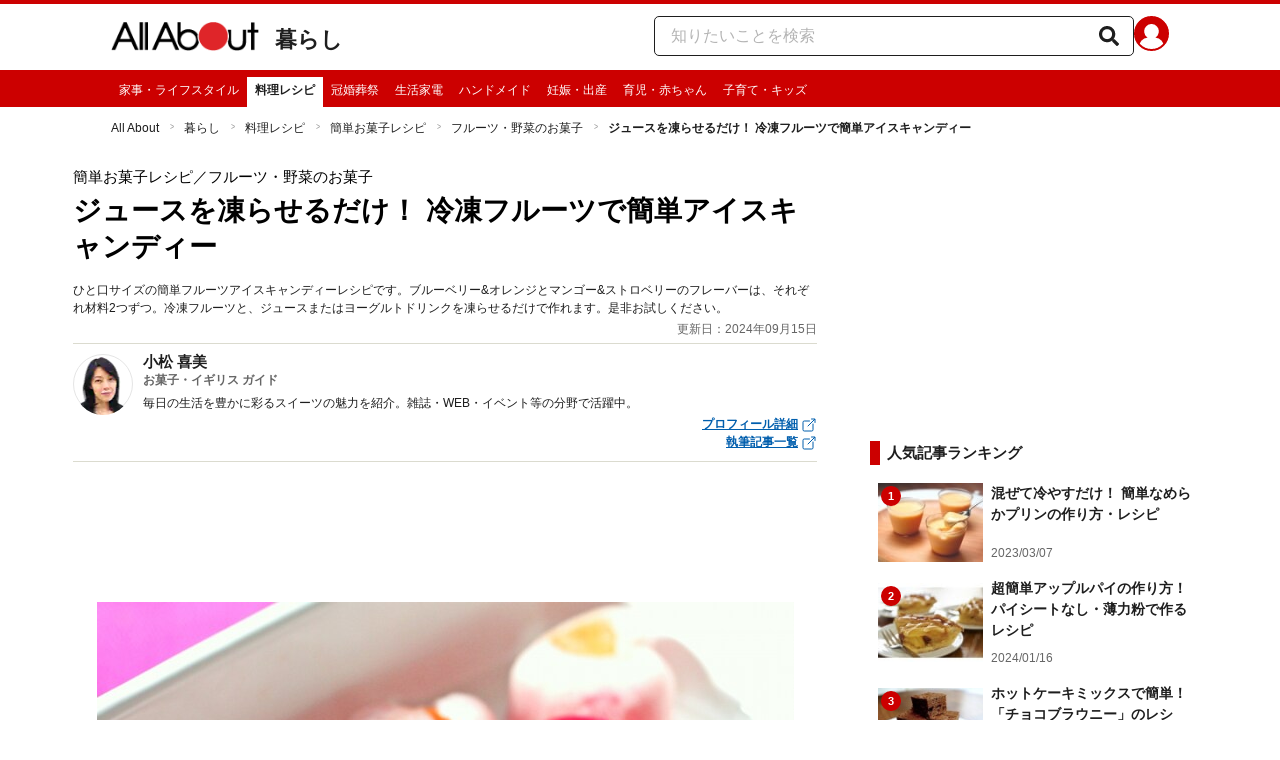

--- FILE ---
content_type: text/html; charset=utf-8
request_url: https://allabout.co.jp/gm/gc/470593/
body_size: 24295
content:
<!DOCTYPE html><html lang="ja"><head><meta charSet="utf-8" data-next-head=""/><meta name="viewport" content="width=1100" data-next-head=""/><script src="https://cdn.browsiprod.com/bootstrap/bootstrap.js" id="browsi-tag" data-pubKey="allabout" data-siteKey="allabout" async="" data-next-head=""></script><meta name="keywords" content="アイス,キャンディー,簡単,ヘルシー,マンゴー,ブルーベリー,ヨーグルト,ストロベリー,オレンジジュース" data-next-head=""/><meta name="description" content="ひと口サイズの簡単フルーツアイスキャンディーレシピです。ブルーベリー&amp;オレンジとマンゴー&amp;ストロベリーのフレーバーは、それぞれ材料2つずつ。冷凍フルーツと、ジュースまたはヨーグルトドリンクを凍らせるだけで作れます。是非お試しください。" data-next-head=""/><meta name="thumbnail" content="https://imgcp.aacdn.jp/img-a/1200/900/aa/gm/article/4/7/0/5/9/3/201708151030/topimg_original.jpg" data-next-head=""/><title data-next-head="">ジュースを凍らせるだけ！ 冷凍フルーツで簡単アイスキャンディー [簡単お菓子レシピ] All About</title><link rel="alternate" type="application/rss+xml" title="All About（オールアバウト）" href="https://rss.allabout.co.jp/aa/latest/pubsubhubbub/" data-next-head=""/><link rel="icon" type="image/x-icon" href="//img.aacdn.jp/201107/all/favicon.ico" data-next-head=""/><meta name="twitter:card" content="summary_large_image" data-next-head=""/><meta name="twitter:site" content="@allabout_news" data-next-head=""/><link rel="apple-touch-icon" href="//img.aacdn.jp/touch/aa/aa_home150_150.png" data-next-head=""/><meta property="og:title" content="ジュースを凍らせるだけ！ 冷凍フルーツで簡単アイスキャンディー [簡単お菓子レシピ] All About" data-next-head=""/><meta property="og:type" content="article" data-next-head=""/><meta property="og:url" content="https://allabout.co.jp/gm/gc/470593/" data-next-head=""/><meta property="og:image" content="https://imgcp.aacdn.jp/img-a/1200/900/aa/gm/article/4/7/0/5/9/3/201708151030/topimg_original.jpg" data-next-head=""/><meta property="og:site_name" content="All About（オールアバウト）" data-next-head=""/><meta property="og:description" content="ひと口サイズの簡単フルーツアイスキャンディーレシピです。ブルーベリー&amp;オレンジとマンゴー&amp;ストロベリーのフレーバーは、それぞれ材料2つずつ。冷凍フルーツと、ジュースまたはヨーグルトドリンクを凍らせるだけで作れます。是非お試しください。" data-next-head=""/><meta property="fb:app_id" content="127779010635453" data-next-head=""/><meta property="fb:pages" content="146834615367396" data-next-head=""/><meta name="robots" content="index, follow, max-image-preview:large" data-next-head=""/><link rel="canonical" href="https://allabout.co.jp/gm/gc/470593/" data-next-head=""/><link rel="preload" href="/_next/static/css/b0136b2bd75f0647.css" as="style"/><script type="text/javascript" data-next-head="">
              aa = {};
              aa.v = {};
              aa.v.article_adflag = '0';
              aa.v.article_guide_id = '125';
              aa.v.article_guide_name = '小松 喜美'
              aa.v.article_id = '470593';
              aa.v.article_page = '1';
              aa.v.article_pagecount = '1';
              aa.v.article_pubdate = '2017-08-20';
              aa.v.article_title = 'ジュースを凍らせるだけ！ 冷凍フルーツで簡単アイスキャンディー';
              aa.v.article_updatedate = '2024-09-15';
              aa.v.ryoiki_eng = 'r_kurashi';
              aa.v.ryoiki_jp = '暮らし';
              aa.v.ch_jp = '料理レシピ';
              aa.v.ch_eng = 'recipe';
              aa.v.gs_id = '395';
              aa.v.gs_jp = '簡単お菓子レシピ';
              aa.v.list_id = '22514';
              aa.v.my_best = '0';
            </script><script type="text/javascript" data-next-head="">
              aa.v.device='pc';
              aa.v.adult_flg = '0';
              aa.v.page_category = 'guidesite';
              aa.v.page_type = 'article';
              aa.v.page_title = 'ジュースを凍らせるだけ！ 冷凍フルーツで簡単アイスキャンディー';
              aa.v.service = 'allabout';
            </script><script id="gtm" data-nscript="beforeInteractive">
            window.dataLayer = window.dataLayer || [];
            window.dataLayer.push({ isRearchi: "true" });
            (function(w,d,s,l,i){w[l]=w[l]||[];w[l].push({'gtm.start':
            new Date().getTime(),event:'gtm.js'});var f=d.getElementsByTagName(s)[0],
            j=d.createElement(s),dl=l!='dataLayer'?'&l='+l:'';j.async=true;j.src=
            'https://www.googletagmanager.com/gtm.js?id='+i+dl;f.parentNode.insertBefore(j,f);
            })(window,document,'script','dataLayer','GTM-87VH');
          </script><link rel="stylesheet" href="/_next/static/css/b0136b2bd75f0647.css" data-n-p=""/><noscript data-n-css=""></noscript><script defer="" noModule="" src="/_next/static/chunks/polyfills-42372ed130431b0a.js"></script><script src="/_next/static/chunks/webpack-18f05741a3d519cc.js" defer=""></script><script src="/_next/static/chunks/framework-8b0b0e08fcd3360d.js" defer=""></script><script src="/_next/static/chunks/main-ca3824d559d86b17.js" defer=""></script><script src="/_next/static/chunks/pages/_app-e05f867421b85eff.js" defer=""></script><script src="/_next/static/chunks/454e6ae6-cf266b9b861d28ec.js" defer=""></script><script src="/_next/static/chunks/0465ed09-f57fb4220e06eb77.js" defer=""></script><script src="/_next/static/chunks/b28a8588-92427bce0fbc5c48.js" defer=""></script><script src="/_next/static/chunks/a1488f65-e5254862fb055c34.js" defer=""></script><script src="/_next/static/chunks/10a22817-c1ee5f341dea983d.js" defer=""></script><script src="/_next/static/chunks/489b9f9a-6bd6f27897a65abd.js" defer=""></script><script src="/_next/static/chunks/54e27604-552001d213a512a3.js" defer=""></script><script src="/_next/static/chunks/c859536c-827e68214a77fd76.js" defer=""></script><script src="/_next/static/chunks/2e6f1b4f-0e74645d7890d7e8.js" defer=""></script><script src="/_next/static/chunks/4b522599-c77b318bd8129326.js" defer=""></script><script src="/_next/static/chunks/2730-82337e8a1bd183de.js" defer=""></script><script src="/_next/static/chunks/5278-d2b0d11e9809cae1.js" defer=""></script><script src="/_next/static/chunks/1886-b8f4549143be163a.js" defer=""></script><script src="/_next/static/chunks/2609-20416f641ebab4d0.js" defer=""></script><script src="/_next/static/chunks/9549-247828d1b4c13fd5.js" defer=""></script><script src="/_next/static/chunks/3366-cfd2262517269b6a.js" defer=""></script><script src="/_next/static/chunks/800-a872f7af112c3f71.js" defer=""></script><script src="/_next/static/chunks/292-85263569e9c9644c.js" defer=""></script><script src="/_next/static/chunks/7202-7409c0b4d4fd2f6b.js" defer=""></script><script src="/_next/static/chunks/4932-afbd97fb095a73cf.js" defer=""></script><script src="/_next/static/chunks/9815-81da0a243e353587.js" defer=""></script><script src="/_next/static/chunks/7889-ee24d07e3796a3bc.js" defer=""></script><script src="/_next/static/chunks/6268-05d4eaee47668e60.js" defer=""></script><script src="/_next/static/chunks/2270-e72a8166b796e2c4.js" defer=""></script><script src="/_next/static/chunks/pages/gm/gc/%5Bid%5D-05eeb165f43c83f7.js" defer=""></script><script src="/_next/static/3K6Y65Yr5XLSL7nYyxB8M/_buildManifest.js" defer=""></script><script src="/_next/static/3K6Y65Yr5XLSL7nYyxB8M/_ssgManifest.js" defer=""></script>
                              <script>!function(e){var n="https://s.go-mpulse.net/boomerang/";if("False"=="True")e.BOOMR_config=e.BOOMR_config||{},e.BOOMR_config.PageParams=e.BOOMR_config.PageParams||{},e.BOOMR_config.PageParams.pci=!0,n="https://s2.go-mpulse.net/boomerang/";if(window.BOOMR_API_key="KLLCJ-3YXQ7-D8NBF-R2BAU-XP2MB",function(){function e(){if(!o){var e=document.createElement("script");e.id="boomr-scr-as",e.src=window.BOOMR.url,e.async=!0,i.parentNode.appendChild(e),o=!0}}function t(e){o=!0;var n,t,a,r,d=document,O=window;if(window.BOOMR.snippetMethod=e?"if":"i",t=function(e,n){var t=d.createElement("script");t.id=n||"boomr-if-as",t.src=window.BOOMR.url,BOOMR_lstart=(new Date).getTime(),e=e||d.body,e.appendChild(t)},!window.addEventListener&&window.attachEvent&&navigator.userAgent.match(/MSIE [67]\./))return window.BOOMR.snippetMethod="s",void t(i.parentNode,"boomr-async");a=document.createElement("IFRAME"),a.src="about:blank",a.title="",a.role="presentation",a.loading="eager",r=(a.frameElement||a).style,r.width=0,r.height=0,r.border=0,r.display="none",i.parentNode.appendChild(a);try{O=a.contentWindow,d=O.document.open()}catch(_){n=document.domain,a.src="javascript:var d=document.open();d.domain='"+n+"';void(0);",O=a.contentWindow,d=O.document.open()}if(n)d._boomrl=function(){this.domain=n,t()},d.write("<bo"+"dy onload='document._boomrl();'>");else if(O._boomrl=function(){t()},O.addEventListener)O.addEventListener("load",O._boomrl,!1);else if(O.attachEvent)O.attachEvent("onload",O._boomrl);d.close()}function a(e){window.BOOMR_onload=e&&e.timeStamp||(new Date).getTime()}if(!window.BOOMR||!window.BOOMR.version&&!window.BOOMR.snippetExecuted){window.BOOMR=window.BOOMR||{},window.BOOMR.snippetStart=(new Date).getTime(),window.BOOMR.snippetExecuted=!0,window.BOOMR.snippetVersion=12,window.BOOMR.url=n+"KLLCJ-3YXQ7-D8NBF-R2BAU-XP2MB";var i=document.currentScript||document.getElementsByTagName("script")[0],o=!1,r=document.createElement("link");if(r.relList&&"function"==typeof r.relList.supports&&r.relList.supports("preload")&&"as"in r)window.BOOMR.snippetMethod="p",r.href=window.BOOMR.url,r.rel="preload",r.as="script",r.addEventListener("load",e),r.addEventListener("error",function(){t(!0)}),setTimeout(function(){if(!o)t(!0)},3e3),BOOMR_lstart=(new Date).getTime(),i.parentNode.appendChild(r);else t(!1);if(window.addEventListener)window.addEventListener("load",a,!1);else if(window.attachEvent)window.attachEvent("onload",a)}}(),"".length>0)if(e&&"performance"in e&&e.performance&&"function"==typeof e.performance.setResourceTimingBufferSize)e.performance.setResourceTimingBufferSize();!function(){if(BOOMR=e.BOOMR||{},BOOMR.plugins=BOOMR.plugins||{},!BOOMR.plugins.AK){var n=""=="true"?1:0,t="",a="clpzwwacc2qry2lyxbma-f-3a1738e7b-clientnsv4-s.akamaihd.net",i="false"=="true"?2:1,o={"ak.v":"39","ak.cp":"914209","ak.ai":parseInt("585512",10),"ak.ol":"0","ak.cr":8,"ak.ipv":4,"ak.proto":"h2","ak.rid":"bc45f461","ak.r":51208,"ak.a2":n,"ak.m":"b","ak.n":"essl","ak.bpcip":"18.223.155.0","ak.cport":59578,"ak.gh":"23.209.83.14","ak.quicv":"","ak.tlsv":"tls1.3","ak.0rtt":"","ak.0rtt.ed":"","ak.csrc":"-","ak.acc":"","ak.t":"1769519192","ak.ak":"hOBiQwZUYzCg5VSAfCLimQ==sOJDdIUaQX1CWezeLkqTeKXXhUTBlioF4NNQLo0KhUaovtV7xkoPDbfdyw8kAzvLGod06DTPF+Xx/P+2Zxz5iBXr3YZSMTORm1pId/TuToL31Qf0RS9DzoZapeYInZ7oDeA+B0TFSVa7ED5Oz239c676TAIWz3QjVPQsisWqAWGEX0ay9wNbv82FOd8WmX7jEz0qCS6SLq01MWgQ14LkwmZ9+J+4dnLjZxNyXbbUV7ZMeFcfKdlSGfuR1hPLleSGF6ejoh2phBWJ//Kn4nwdITtzMlsbepFQvajb5StNyYIr5gRNY7CwBhjhwfSymBpXq0jGWPRDEqJkL/JF7OWChbDn4FO01BH1UF8fPMUl75F5/NBWe0SLS924S6G6swzStnGdVXcYIXd1tvuYypGEuZnE8Jcf4eqSx2+26QPZVAw=","ak.pv":"87","ak.dpoabenc":"","ak.tf":i};if(""!==t)o["ak.ruds"]=t;var r={i:!1,av:function(n){var t="http.initiator";if(n&&(!n[t]||"spa_hard"===n[t]))o["ak.feo"]=void 0!==e.aFeoApplied?1:0,BOOMR.addVar(o)},rv:function(){var e=["ak.bpcip","ak.cport","ak.cr","ak.csrc","ak.gh","ak.ipv","ak.m","ak.n","ak.ol","ak.proto","ak.quicv","ak.tlsv","ak.0rtt","ak.0rtt.ed","ak.r","ak.acc","ak.t","ak.tf"];BOOMR.removeVar(e)}};BOOMR.plugins.AK={akVars:o,akDNSPreFetchDomain:a,init:function(){if(!r.i){var e=BOOMR.subscribe;e("before_beacon",r.av,null,null),e("onbeacon",r.rv,null,null),r.i=!0}return this},is_complete:function(){return!0}}}}()}(window);</script></head><body><noscript><iframe title="gtm" src="https://www.googletagmanager.com/ns.html?id=GTM-87VH" height="0" width="0" style="display:none;visibility:hidden"></iframe></noscript><div id="__next"><style data-emotion="css-global sbijfl">*,::before,::after{box-sizing:border-box;border-style:solid;border-width:0;}html{line-height:1.15;-webkit-text-size-adjust:100%;}body{margin:0;font-family:"メイリオ",Meiryo,YuGothic,"游ゴシック","Hiragino Kaku Gothic Pro",Osaka,"ＭＳ Ｐゴシック","MS PGothic",sans-serif;}main{display:block;}p,table,blockquote,address,pre,iframe,form,figure,dl{margin:0;}h1,h2,h3,h4,h5,h6{font-size:inherit;font-weight:inherit;margin:0;}ul,ol{margin:0;padding:0;list-style:none;}dt{font-weight:bold;}dd{margin-left:0;}hr{box-sizing:content-box;height:0;overflow:visible;border-top-width:1px;margin:0;clear:both;color:inherit;}pre{font-family:monospace,monospace;font-size:inherit;}address{font-style:inherit;}a{background-color:transparent;-webkit-text-decoration:none;text-decoration:none;color:inherit;}abbr[title]{-webkit-text-decoration:underline dotted;text-decoration:underline dotted;}b,strong{font-weight:bolder;}code,kbd,samp{font-family:monospace,monospace;font-size:inherit;}small{font-size:80%;}sub,sup{font-size:75%;line-height:0;position:relative;vertical-align:baseline;}sub{bottom:-0.25em;}sup{top:-0.5em;}svg,img,embed,object,iframe{vertical-align:bottom;}button,input,optgroup,select,textarea{-webkit-appearance:none;-webkit-appearance:none;-moz-appearance:none;-ms-appearance:none;appearance:none;vertical-align:middle;color:inherit;font:inherit;background:transparent;padding:0;margin:0;border-radius:0;text-align:inherit;text-transform:inherit;}[type="checkbox"]{-webkit-appearance:checkbox;-webkit-appearance:checkbox;-moz-appearance:checkbox;-ms-appearance:checkbox;appearance:checkbox;}[type="radio"]{-webkit-appearance:radio;-webkit-appearance:radio;-moz-appearance:radio;-ms-appearance:radio;appearance:radio;}button,[type="button"],[type="reset"],[type="submit"]{cursor:pointer;}button:disabled,[type="button"]:disabled,[type="reset"]:disabled,[type="submit"]:disabled{cursor:default;}:-moz-focusring{outline:auto;}select:disabled{opacity:inherit;}option{padding:0;}fieldset{margin:0;padding:0;min-width:0;}legend{padding:0;}progress{vertical-align:baseline;}textarea{overflow:auto;}[type="number"]::-webkit-inner-spin-button,[type="number"]::-webkit-outer-spin-button{height:auto;}[type="search"]{outline-offset:-2px;}[type="search"]::-webkit-search-decoration{-webkit-appearance:none;}::-webkit-file-upload-button{-webkit-appearance:button;font:inherit;}label[for]{cursor:pointer;}details{display:block;}summary{display:-webkit-box;display:-webkit-list-item;display:-ms-list-itembox;display:list-item;}[contenteditable]:focus{outline:auto;}table{border-color:inherit;border-collapse:collapse;}caption{text-align:left;}td,th{vertical-align:top;padding:0;}th{text-align:left;font-weight:bold;}html{font-size:16px;}body{font-family:"メイリオ",Meiryo,YuGothic,"游ゴシック","Hiragino Kaku Gothic Pro",Osaka,"ＭＳ Ｐゴシック","MS PGothic",sans-serif;line-height:1.5;background:#fff;color:#1e1e1e;word-wrap:break-word;min-width:1058px;}a{color:#005ead;-webkit-text-decoration:none;text-decoration:none;}a:hover{-webkit-text-decoration:underline;text-decoration:underline;}img{max-width:100%;vertical-align:bottom;-ms-interpolation-mode:bicubic;}a:hover img.trans,a.trans:hover{cursor:pointer;opacity:0.7;-webkit-filter:alpha(opacity=70);filter:alpha(opacity=70);}</style><style data-emotion="css 3t04x3">.css-3t04x3{height:0px;}</style><div data-tracking-zone="modules-content-bodyExternalScriptFrame" class="css-3t04x3"></div><style data-emotion="css gk3zlj">.css-gk3zlj{min-width:1240px;}</style><div class="css-gk3zlj"><style data-emotion="css nzfbnz">.css-nzfbnz{border-top:4px solid #cc0000;}</style><header role="banner" data-tracking-zone="modules-common-header" class="css-nzfbnz"><style data-emotion="css 1lz4wh1">.css-1lz4wh1{display:-webkit-box;display:-webkit-flex;display:-ms-flexbox;display:flex;-webkit-box-pack:justify;-webkit-justify-content:space-between;justify-content:space-between;padding:12px 0;width:1058px;margin:0 auto;}</style><div class="css-1lz4wh1"><style data-emotion="css bdl97">.css-bdl97{padding-top:6px;display:-webkit-box;display:-webkit-flex;display:-ms-flexbox;display:flex;}</style><div data-tracking-zone="modules-common-header-parts-logo" class="css-bdl97"><a aria-label="All About オールアバウト" href="/"><style data-emotion="css 3qtz1w">.css-3qtz1w{max-width:100%;vertical-align:bottom;}</style><div class="css-3qtz1w"><img alt="All About オールアバウト" loading="lazy" width="148" height="29" decoding="async" data-nimg="1" style="color:transparent" src="https://img.aacdn.jp/allabout/common/aa-logo.png"/></div></a><style data-emotion="css 9okqyn">.css-9okqyn{display:-webkit-box;display:-webkit-flex;display:-ms-flexbox;display:flex;-webkit-align-items:center;-webkit-box-align:center;-ms-flex-align:center;align-items:center;margin-left:16px;line-height:1;font-size:22px;font-weight:bold;color:#1e1e1e;}.css-9okqyn:hover{-webkit-text-decoration:none;text-decoration:none;}</style><a class="css-9okqyn" href="/r_kurashi/">暮らし</a></div><style data-emotion="css kl5uk3">.css-kl5uk3{display:-webkit-box;display:-webkit-flex;display:-ms-flexbox;display:flex;gap:20px;}</style><div class="css-kl5uk3"><div data-tracking-zone="parts-common-searchForm" class="css-kl5uk3"><style data-emotion="css 79elbk">.css-79elbk{position:relative;}</style><form class="css-79elbk"><style data-emotion="css edtxkx">.css-edtxkx{display:block;border-radius:5px;box-sizing:border-box;border:1px solid #1e1e1e;width:480px;height:40px;padding:0 50px 0 16px;line-height:40px;background:#fff;}.css-edtxkx::-webkit-input-placeholder{color:#b4b4b4;}.css-edtxkx::-moz-placeholder{color:#b4b4b4;}.css-edtxkx:-ms-input-placeholder{color:#b4b4b4;}.css-edtxkx::placeholder{color:#b4b4b4;}</style><input type="text" placeholder="知りたいことを検索" class="css-edtxkx" value=""/><style data-emotion="css 1oo56x6">.css-1oo56x6{display:block;position:absolute;top:0;right:15px;width:20px;height:40px;font-size:20px;line-height:20px;}.css-1oo56x6:hover{opacity:0.8;}</style><button aria-label="知りたいことを検索" type="submit" class="css-1oo56x6"><svg stroke="currentColor" fill="currentColor" stroke-width="0" viewBox="0 0 512 512" height="1em" width="1em" xmlns="http://www.w3.org/2000/svg"><path d="M505 442.7L405.3 343c-4.5-4.5-10.6-7-17-7H372c27.6-35.3 44-79.7 44-128C416 93.1 322.9 0 208 0S0 93.1 0 208s93.1 208 208 208c48.3 0 92.7-16.4 128-44v16.3c0 6.4 2.5 12.5 7 17l99.7 99.7c9.4 9.4 24.6 9.4 33.9 0l28.3-28.3c9.4-9.4 9.4-24.6.1-34zM208 336c-70.7 0-128-57.2-128-128 0-70.7 57.2-128 128-128 70.7 0 128 57.2 128 128 0 70.7-57.2 128-128 128z"></path></svg></button></form></div><a href="https://allabout.co.jp/membership/login?utm_source=allabout&amp;utm_medium=referral&amp;utm_campaign=id_login" aria-label="All About ID" data-tracking-zone="parts-common-userIcon"><style data-emotion="css 8zt265">.css-8zt265{display:inline-block;border-radius:50%;width:35px;height:35px;background:#cc0000;background-image:url(https://img.aacdn.jp/allabout/common/user_icon.svg);background-repeat:no-repeat;position:relative;-webkit-background-position:left 3px bottom -8px;background-position:left 3px bottom -8px;-webkit-background-size:25px auto;background-size:25px auto;border:#cc0000 solid 2px;box-sizing:border-box;}</style><span class="css-8zt265"></span></a></div></div></header><style data-emotion="css 1lqqlin">.css-1lqqlin{background:#cc0000;}</style><nav role="navigation" data-tracking-zone="modules-common-navigation-channel" class="css-1lqqlin"><style data-emotion="css yqa7mu">.css-yqa7mu{width:1058px;display:-webkit-box;display:-webkit-flex;display:-ms-flexbox;display:flex;-webkit-box-flex-wrap:wrap;-webkit-flex-wrap:wrap;-ms-flex-wrap:wrap;flex-wrap:wrap;padding-top:7px;margin:0 auto;letter-spacing:-0.4em;}</style><ul class="css-yqa7mu"><style data-emotion="css 5fz372">.css-5fz372{letter-spacing:normal;vertical-align:top;}</style><li class="css-5fz372"><style data-emotion="css 14td9p7">.css-14td9p7{display:block;white-space:nowrap;line-height:1;font-size:12px;height:30px;padding:7px 8px 0;color:#fff;}.css-14td9p7:hover{cursor:pointer;-webkit-text-decoration:none;text-decoration:none;font-weight:bold;color:#1e1e1e;background:#fff;}</style><a class="css-14td9p7" href="/family/">家事・ライフスタイル</a></li><li class="css-5fz372"><style data-emotion="css zxesj6">.css-zxesj6{display:block;white-space:nowrap;line-height:1;font-size:12px;height:30px;padding:7px 8px 0;font-weight:bold;color:#1e1e1e;background:#fff;}.css-zxesj6:hover{cursor:pointer;-webkit-text-decoration:none;text-decoration:none;}</style><a class="css-zxesj6" href="/recipe/">料理レシピ</a></li><li class="css-5fz372"><a class="css-14td9p7" href="/ch_manner/">冠婚葬祭</a></li><li class="css-5fz372"><a class="css-14td9p7" href="/homeelectronics/">生活家電</a></li><li class="css-5fz372"><a class="css-14td9p7" href="/ch_handmade/">ハンドメイド</a></li><li class="css-5fz372"><a class="css-14td9p7" href="/ch_pregnancy/">妊娠・出産</a></li><li class="css-5fz372"><a class="css-14td9p7" href="/children/">育児・赤ちゃん</a></li><li class="css-5fz372"><a class="css-14td9p7" href="/ch_kids/">子育て・キッズ</a></li></ul></nav><style data-emotion="css u70vtz">.css-u70vtz{margin:0 auto;width:1058px;}</style><nav data-tracking-zone="parts-common-breadcrumbList" class="css-u70vtz"><style data-emotion="css 1b9xjm1">.css-1b9xjm1{font-size:12px;margin-bottom:12px;padding-top:12px;}</style><ol class="css-1b9xjm1"><style data-emotion="css 1wa08kx">.css-1wa08kx{position:relative;display:inline-block;padding-right:17px;margin-right:8px;}.css-1wa08kx:after{position:absolute;display:inline-block;content:">";color:#999;top:-1px;right:0;-webkit-transform:scaleX(0.6);-moz-transform:scaleX(0.6);-ms-transform:scaleX(0.6);transform:scaleX(0.6);}.css-1wa08kx:last-child{font-weight:bold;padding-right:0px;margin-right:0px;}.css-1wa08kx:last-child:after{content:"";}</style><li class="css-1wa08kx"><style data-emotion="css 179v843">.css-179v843{color:#1e1e1e;}</style><a class="css-179v843" href="/">All About</a></li><li class="css-1wa08kx"><a class="css-179v843" href="/r_kurashi/">暮らし</a></li><li class="css-1wa08kx"><a class="css-179v843" href="/recipe/">料理レシピ</a></li><li class="css-1wa08kx"><a class="css-179v843" href="/gm/gt/395/">簡単お菓子レシピ</a></li><li class="css-1wa08kx"><a class="css-179v843" href="/gm/gl/22514/">フルーツ・野菜のお菓子</a></li><li class="css-1wa08kx">ジュースを凍らせるだけ！ 冷凍フルーツで簡単アイスキャンディー</li></ol></nav><style data-emotion="css 1v4uyrx">.css-1v4uyrx{width:1240px;display:-webkit-box;display:-webkit-flex;display:-ms-flexbox;display:flex;padding:12px 0;margin:0 auto;}</style><div class="css-1v4uyrx"><style data-emotion="css 1dfv254">.css-1dfv254{width:744px;margin:0 53px;}</style><div class="css-1dfv254"><style data-emotion="css eaj36">.css-eaj36{margin-bottom:20px;border-bottom:1px solid #dbdbcf;}</style><div class="css-eaj36"><div data-tracking-zone="modules-content-header-common"><style data-emotion="css 1x6kwam">.css-1x6kwam{margin-bottom:5px;color:#000;font-size:15px;padding-top:5px;line-height:1.5;}</style><div data-tracking-zone="modules-content-header-common-parts-contentCategory" class="css-1x6kwam">簡単お菓子レシピ<!-- -->／フルーツ・野菜のお菓子</div><style data-emotion="css 3vy5ys">.css-3vy5ys{margin-bottom:16px;font-size:28px;font-weight:bold;line-height:1.3;color:#000;}</style><h1 data-tracking-zone="modules-content-header-common-parts-contentTitle" class="css-3vy5ys">ジュースを凍らせるだけ！ 冷凍フルーツで簡単アイスキャンディー</h1><style data-emotion="css ve1b41">.css-ve1b41{margin-bottom:3px;font-size:12px;}</style><p data-tracking-zone="modules-content-header-common-parts-contentDescription" class="css-ve1b41">ひと口サイズの簡単フルーツアイスキャンディーレシピです。ブルーベリー&amp;オレンジとマンゴー&amp;ストロベリーのフレーバーは、それぞれ材料2つずつ。冷凍フルーツと、ジュースまたはヨーグルトドリンクを凍らせるだけで作れます。是非お試しください。</p></div><style data-emotion="css 1t22kts">.css-1t22kts{display:block;color:#666;text-align:right;font-size:12px;}</style><time data-tracking-zone="parts-common-updatedAt" class="css-1t22kts">更新日：2024年09月15日</time><style data-emotion="css 1gohi4l">.css-1gohi4l{min-height:47px;padding-top:5px;display:-webkit-box;display:-webkit-flex;display:-ms-flexbox;display:flex;-webkit-box-pack:justify;-webkit-justify-content:space-between;justify-content:space-between;}</style><div class="css-1gohi4l"><style data-emotion="css 1n570ix">.css-1n570ix{width:100%;border-top:1px solid #dbdbcf;}</style><div data-tracking-zone="modules-content-guide-common" class="css-1n570ix"><style data-emotion="css yh62wx">.css-yh62wx{display:-webkit-box;display:-webkit-flex;display:-ms-flexbox;display:flex;padding-top:10px;padding-bottom:10px;width:100%;}</style><div class="css-yh62wx"><style data-emotion="css 6su6fj">.css-6su6fj{-webkit-flex-shrink:0;-ms-flex-negative:0;flex-shrink:0;}</style><div class="css-6su6fj"><style data-emotion="css 12jv2d2">.css-12jv2d2{border:1px solid #e5e5e5;border-radius:50%;width:60px;height:60px;}</style><div data-tracking-zone="modules-content-guide-common-parts-guideProfileImage" class="css-12jv2d2"><style data-emotion="css uodor8">.css-uodor8{border-radius:50%;}</style><img alt="小松 喜美" loading="lazy" width="60" height="60" decoding="async" data-nimg="1" class="css-uodor8" style="color:transparent" src="https://imgcp.aacdn.jp/img-a/60/60/img-org/201107/all/guide/125/guide-125-60-60.gif"/></div></div><style data-emotion="css k9d8ev">.css-k9d8ev{margin-left:10px;-webkit-box-flex:1;-webkit-flex-grow:1;-ms-flex-positive:1;flex-grow:1;-webkit-flex-shrink:1;-ms-flex-negative:1;flex-shrink:1;-webkit-flex-basis:0%;-ms-flex-preferred-size:0%;flex-basis:0%;}</style><div class="css-k9d8ev"><style data-emotion="css m2tfvw">.css-m2tfvw{font-size:15px;font-weight:bold;line-height:1;}</style><p class="css-m2tfvw">小松 喜美</p><style data-emotion="css chvykx">.css-chvykx{font-size:12px;font-weight:bold;color:#666;margin-top:5px;line-height:1;}</style><p class="css-chvykx">お菓子・イギリス ガイド</p><style data-emotion="css mvx0md">.css-mvx0md{margin-top:10px;min-height:0;}</style><div class="css-mvx0md"><div data-tracking-zone="modules-content-guide-common-parts-briefHistory"><style data-emotion="css 4ublrz">.css-4ublrz{font-size:12px;line-height:1.2;}</style><p class="css-4ublrz">毎日の生活を豊かに彩るスイーツの魅力を紹介。雑誌・WEB・イベント等の分野で活躍中。</p></div></div><style data-emotion="css odz94x">.css-odz94x{margin-top:5px;}</style><div class="css-odz94x"><style data-emotion="css qfdd9t">.css-qfdd9t{display:-webkit-box;display:-webkit-flex;display:-ms-flexbox;display:flex;-webkit-flex-direction:column;-ms-flex-direction:column;flex-direction:column;-webkit-align-items:flex-end;-webkit-box-align:flex-end;-ms-flex-align:flex-end;align-items:flex-end;}</style><div data-tracking-zone="modules-content-guide-common-parts-guideLink" class="css-qfdd9t"><style data-emotion="css 1xr4v4j">.css-1xr4v4j{color:#005ead;-webkit-text-decoration:underline;text-decoration:underline;font-size:12px;font-weight:bold;display:block;}</style><a class="css-1xr4v4j" href="/gm/gp/125/">プロフィール詳細<style data-emotion="css b3y8ob">.css-b3y8ob{width:16px;height:16px;margin-left:3px;}</style><svg stroke="currentColor" fill="currentColor" stroke-width="0" viewBox="0 0 512 512" class="css-b3y8ob" height="1em" width="1em" xmlns="http://www.w3.org/2000/svg"><path fill="none" stroke-linecap="round" stroke-linejoin="round" stroke-width="32" d="M384 224v184a40 40 0 0 1-40 40H104a40 40 0 0 1-40-40V168a40 40 0 0 1 40-40h167.48M336 64h112v112M224 288 440 72"></path></svg></a><a class="css-1xr4v4j" href="/gm/gp/125/library/">執筆記事一覧<svg stroke="currentColor" fill="currentColor" stroke-width="0" viewBox="0 0 512 512" class="css-b3y8ob" height="1em" width="1em" xmlns="http://www.w3.org/2000/svg"><path fill="none" stroke-linecap="round" stroke-linejoin="round" stroke-width="32" d="M384 224v184a40 40 0 0 1-40 40H104a40 40 0 0 1-40-40V168a40 40 0 0 1 40-40h167.48M336 64h112v112M224 288 440 72"></path></svg></a></div></div></div></div></div></div></div><style data-emotion="css 1xn3edc">.css-1xn3edc{margin-bottom:30px;}</style><div class="css-1xn3edc"><style data-emotion="css 9cymi">.css-9cymi{text-align:center;height:90px;}.css-9cymi iframe{max-width:100%;}</style><div id="sys-article-upper-afc" data-tracking-zone="modules-common-adUpperAfc" class="css-9cymi"></div></div><main><article><style data-emotion="css 128nlh6">.css-128nlh6{font-size:13px;}</style><div data-tracking-zone="modules-content-relatedArticleAboveArticleFrame" class="css-128nlh6"></div><div id="fourm-target-children" data-tracking-zone="modules-content-adFourM"><div id="in-article-rec-target-children" data-tracking-zone="modules-content-adInArticleRec"><style data-emotion="css cikcz">.css-cikcz{line-height:1.8;}</style><div class="css-cikcz"><style data-emotion="css o7z4io">.css-o7z4io{width:697px;margin:20px auto 80px auto;}</style><div data-tracking-zone="modules-content-recipeTopContent-parts-largeRecipeTop" class="css-o7z4io"><img alt="ジュースを凍らせるだけ！ 冷凍フルーツで簡単アイスキャンディー" loading="lazy" width="697" height="523" decoding="async" data-nimg="1" style="color:transparent" src="https://imgcp.aacdn.jp/img-a/697/auto/aa/gm/article/4/7/0/5/9/3/201708151030/topimg_large.jpg"/><style data-emotion="css in3yi3">.css-in3yi3{font-weight:bold;}</style><p data-tracking-zone="modules-content-recipeTopContent-parts-cookingTime" class="css-in3yi3">所要時間：<!-- -->5分</p><style data-emotion="css 1ijrxyb">.css-1ijrxyb{margin:10px 0 10px 0;}</style><p data-tracking-zone="modules-content-recipeTopContent-parts-category" class="css-1ijrxyb">カテゴリー：<style data-emotion="css 1bs7qd7">.css-1bs7qd7:hover{-webkit-text-decoration:none;text-decoration:none;}</style><a class="css-1bs7qd7" href="/recipe/search/dish/501/">スイーツ</a>、<a class="css-1bs7qd7" href="/recipe/search/dish/7/">アイスクリーム</a></p></div><section data-tracking-zone="modules-content-recipeLead"><style data-emotion="css e45uu5">.css-e45uu5{font-size:20px;font-weight:bold;border-left:9px solid #cc0000;margin:30px 0 15px 0;padding-left:10px;}</style><h2 data-tracking-zone="parts-content-sectionTitle" class="css-e45uu5">冷凍フルーツとジュースを凍らせるだけで簡単！フルーツアイスレシピ</h2><div>ブルーベリー＆オレンジと、マンゴー＆ストロベリーヨーグルトの2種類のフレーバー。材料は冷凍フルーツやジュースにヨーグルトドリンクだけ。砂糖を加えずに作るので、ナチュラルでヘルシーなクールデザートです。<br />
<br />
冷凍フルーツは、コンビニやネット通販でも手に入ります。凍る時間が短縮できるのもメリットですよ。<br />
&nbsp;</div></section><section data-tracking-zone="modules-content-recipeIngredientList"><h2 data-tracking-zone="parts-content-sectionTitle" class="css-e45uu5">簡単フルーツアイスキャンディーの材料（アイスキャンディー28個分）</h2><style data-emotion="css 1p1m7xv">.css-1p1m7xv{background-color:#fbf4df;padding:4px;margin:5px;}</style><div class="css-1p1m7xv"><style data-emotion="css 1d0c7h9">.css-1d0c7h9{border:1px solid #e7a285;}</style><div class="css-1d0c7h9"><style data-emotion="css 8atqhb">.css-8atqhb{width:100%;}</style><table summary="レシピの材料" data-tracking-zone="modules-content-recipeIngredientList-parts-table" class="css-8atqhb"><thead><tr><style data-emotion="css 1gxu7p3">.css-1gxu7p3{background-color:#feded1;font-weight:bold;line-height:1.3em;border-bottom:1px solid #feded1;padding:6px 8px;vertical-align:middle;text-align:left;}</style><td colSpan="2" class="css-1gxu7p3">簡単フルーツアイスキャンディー</td></tr></thead><style data-emotion="css 1ddgqzh">.css-1ddgqzh{line-height:1.3em;font-size:80%;}</style><tbody class="css-1ddgqzh"><tr data-tracking-zone="modules-content-recipeIngredientList-parts-tableRow"><style data-emotion="css 1wk3hqq">.css-1wk3hqq{width:50%;border-bottom:1px solid #feded1;padding:6px 8px;vertical-align:middle;border-right:1px solid #feded1;font-weight:bold;}</style><th class="css-1wk3hqq"><style data-emotion="css ae8qf0">.css-ae8qf0{color:#194aae;display:inline;-webkit-text-decoration:underline;text-decoration:underline;}.css-ae8qf0:hover{-webkit-text-decoration:none;text-decoration:none;}</style><a class="css-ae8qf0" href="/recipe/search/material/195/">ブルーベリー</a></th><style data-emotion="css nvvq78">.css-nvvq78{width:50%;border-bottom:1px solid #feded1;padding:6px 8px;vertical-align:middle;}</style><td class="css-nvvq78">(冷凍)100g</td></tr><tr data-tracking-zone="modules-content-recipeIngredientList-parts-tableRow"><th class="css-1wk3hqq"><a class="css-ae8qf0" href="/recipe/search/material/984/">オレンジジュース</a></th><td class="css-nvvq78">100ml</td></tr><tr data-tracking-zone="modules-content-recipeIngredientList-parts-tableRow"><th class="css-1wk3hqq"><a class="css-ae8qf0" href="/recipe/search/material/212/">マンゴー</a></th><td class="css-nvvq78">(冷凍)100g</td></tr><tr data-tracking-zone="modules-content-recipeIngredientList-parts-tableRow"><th class="css-1wk3hqq"><a class="css-ae8qf0" href="/recipe/search/material/310/">ヨーグルト</a></th><td class="css-nvvq78">(ストロベリーヨーグルトドリンク)100ml</td></tr></tbody></table><style data-emotion="css 1md4add">.css-1md4add{background-color:#f9ead3;padding:12px 8px;font-size:80%;line-height:1.3em;}</style><div class="css-1md4add"></div></div></div></section><section data-tracking-zone="modules-content-recipeMethod"><h2 data-tracking-zone="parts-content-sectionTitle" class="css-e45uu5">簡単フルーツアイスキャンディーの作り方・手順</h2><div><style data-emotion="css 1i39lxp">.css-1i39lxp{margin:0 0 0.5em 8px;font-weight:bold;}</style><h3 class="css-1i39lxp">簡単フルーツアイスキャンディー</h3><div data-tracking-zone="modules-content-recipeMethod-parts-recipeMethodItem"><style data-emotion="css 8k9tbr">.css-8k9tbr{display:-webkit-box;display:-webkit-flex;display:-ms-flexbox;display:flex;-webkit-align-items:center;-webkit-box-align:center;-ms-flex-align:center;align-items:center;margin:2px 0 10px 8px;}</style><p class="css-8k9tbr"><style data-emotion="css hkrtmm">.css-hkrtmm{margin-right:5px;color:#d7693c;font-size:130%;font-style:italic;}</style><span class="css-hkrtmm">1<!-- -->：</span>ブルーベリーとオレンジジュースを入れる</p><style data-emotion="css dci17e">.css-dci17e{display:-webkit-box;display:-webkit-flex;display:-ms-flexbox;display:flex;-webkit-box-pack:left;-ms-flex-pack:left;-webkit-justify-content:left;justify-content:left;margin:0 5px 25px;}</style><div class="css-dci17e"><style data-emotion="css lvyu5j">.css-lvyu5j{margin-right:10px;}</style><img alt="ブルーベリーを型に入れ、オレンジジュースを注ぎます。" loading="lazy" width="200" height="150" decoding="async" data-nimg="1" class="css-lvyu5j" style="color:transparent" src="https://imgcp.aacdn.jp/img-a/auto/auto/aa/gm/recipe/flow/4/2/3/3/7/201708131744/flowimg.jpg"/><style data-emotion="css wog8ki">.css-wog8ki{width:470px;}</style><div class="css-wog8ki"><div>ブルーベリーを型に入れ、オレンジジュースを注ぎます。</div></div></div></div><div data-tracking-zone="modules-content-recipeMethod-parts-recipeMethodItem"><p class="css-8k9tbr"><span class="css-hkrtmm">2<!-- -->：</span>マンゴーとストロベリーヨーグルトを入れる</p><div class="css-dci17e"><img alt="角切りにしたマンゴーを型に入れ、ストロベリーヨーグルトを注ぎます。冷凍庫で冷やし固めて出来上がりです。" loading="lazy" width="200" height="150" decoding="async" data-nimg="1" class="css-lvyu5j" style="color:transparent" src="https://imgcp.aacdn.jp/img-a/auto/auto/aa/gm/recipe/flow/4/2/3/3/8/201708131745/flowimg.jpg"/><div class="css-wog8ki"><div>角切りにしたマンゴーを型に入れ、ストロベリーヨーグルトを注ぎます。冷凍庫で冷やし固めて出来上がりです。</div></div></div></div></div></section><section data-tracking-zone="modules-content-recipeTips"><h2 data-tracking-zone="parts-content-sectionTitle" class="css-e45uu5">ガイドのワンポイントアドバイス</h2><p>バナナ＆ヨーグルトや、マシュマロにカフェラテなどもお薦めのフレーバーです。少量ずつ作って、お好みの組み合わせをお楽しみください。</p></section></div></div></div><style data-emotion="css 1tyn5zp">.css-1tyn5zp{margin:30px 0;}</style><div class="css-1tyn5zp"><style data-emotion="css xi606m">.css-xi606m{text-align:center;}</style><div id="aa_pc_adframe_2" data-tracking-zone="modules-content-adFinancialCounseling" class="css-xi606m"></div></div><div data-tracking-zone="modules-content-adLogly"><style data-emotion="css 1bfrycq">.css-1bfrycq{line-height:0;}.css-1bfrycq iframe{border:0;overflow:hidden;margin:0px;}</style><div class="css-1bfrycq"></div></div><style data-emotion="css 1lzzdsw">.css-1lzzdsw{margin-top:70px;margin-bottom:30px;}.css-1lzzdsw a:hover{-webkit-text-decoration:none;text-decoration:none;}</style><div data-tracking-zone="modules-content-affiliateButtons" class="css-1lzzdsw"><style data-emotion="css 400xyc">.css-400xyc{font-weight:bold;margin-bottom:16px;}</style><div class="css-400xyc">【編集部おすすめの購入サイト】</div><style data-emotion="css 1gc05bv">.css-1gc05bv{border-radius:4px;display:block;font-size:16px;font-weight:bold;margin-bottom:10px;padding-top:15px;padding-bottom:15px;position:relative;text-align:center;background-color:#ff9900;color:black;}.css-1gc05bv:hover{opacity:0.8;}</style><a href="https://www.amazon.co.jp/s?k=%E3%83%AC%E3%82%B7%E3%83%94&amp;__mk_ja_JP=%E3%82%AB%E3%82%BF%E3%82%AB%E3%83%8A&amp;crid=9MZWKM7492A7&amp;linkCode=ur2&amp;sprefix=%E3%83%AC%E3%82%B7%E3%83%94%2Caps%2C222&amp;ref=nb_sb_noss_1&amp;tag=allabout-22" class="gtm-event-outbound css-1gc05bv" target="_blank" rel="noreferrer nofollow"><style data-emotion="css nutjh7">.css-nutjh7{max-width:650px;display:inline-block;}</style><span class="css-nutjh7">Amazonで人気レシピの書籍をチェック！</span><style data-emotion="css 1mpluxt">.css-1mpluxt{position:absolute;right:10px;top:50%;-webkit-transform:translate(-50%,-50%);-moz-transform:translate(-50%,-50%);-ms-transform:translate(-50%,-50%);transform:translate(-50%,-50%);}</style><svg stroke="currentColor" fill="currentColor" stroke-width="50" viewBox="0 0 1024 1024" class="css-1mpluxt" height="1em" width="1em" xmlns="http://www.w3.org/2000/svg"><path d="M765.7 486.8L314.9 134.7A7.97 7.97 0 0 0 302 141v77.3c0 4.9 2.3 9.6 6.1 12.6l360 281.1-360 281.1c-3.9 3-6.1 7.7-6.1 12.6V883c0 6.7 7.7 10.4 12.9 6.3l450.8-352.1a31.96 31.96 0 0 0 0-50.4z"></path></svg></a><style data-emotion="css 3s0ga3">.css-3s0ga3{border-radius:4px;display:block;font-size:16px;font-weight:bold;margin-bottom:10px;padding-top:15px;padding-bottom:15px;position:relative;text-align:center;background-color:#bf0000;color:white;}.css-3s0ga3:hover{opacity:0.8;}</style><a href="https://hb.afl.rakuten.co.jp/hgc/g00pj3c5.2nnri466.g00pj3c5.2nnrja0c?pc=http%3a%2f%2fsearch.rakuten.co.jp%2fsearch%2fmall?sitem=%E3%83%AC%E3%82%B7%E3%83%94%26g=200162%26myButton.x%3d0%26myButton.y%3d0%26myButton%3d%25E6%25A4%259C%25E7%25B4%25A2%26v%3d2%26s%3d1%26p%3d1%26min%3d%26max%3d%26sf%3d0%26st%3dA%26nitem%3d%26grp%3dproduct%26scid%3daf_link_urltxt&amp;amp;m=http%3a%2f%2fm.rakuten.co.jp%2f" class="gtm-event-outbound css-3s0ga3" target="_blank" rel="noreferrer nofollow"><span class="css-nutjh7">楽天市場で人気レシピの書籍をチェック！</span><svg stroke="currentColor" fill="currentColor" stroke-width="50" viewBox="0 0 1024 1024" class="css-1mpluxt" height="1em" width="1em" xmlns="http://www.w3.org/2000/svg"><path d="M765.7 486.8L314.9 134.7A7.97 7.97 0 0 0 302 141v77.3c0 4.9 2.3 9.6 6.1 12.6l360 281.1-360 281.1c-3.9 3-6.1 7.7-6.1 12.6V883c0 6.7 7.7 10.4 12.9 6.3l450.8-352.1a31.96 31.96 0 0 0 0-50.4z"></path></svg></a></div><div data-tracking-zone="modules-content-relatedArticleBelowArticleFrame"></div><div data-tracking-zone="modules-content-gtmArticleEnd"></div><style data-emotion="css 9wwg1a">.css-9wwg1a{font-size:12px;margin:10px 0;}</style><div data-tracking-zone="parts-content-disclaimer" class="css-9wwg1a">※記事内容は執筆時点のものです。最新の内容をご確認ください。</div><div data-tracking-zone="modules-content-disclaimerFrame-common" class="css-9wwg1a"><style data-emotion="css 18e4bfd">.css-18e4bfd img{width:100%;}</style><div class="css-18e4bfd"><div class="aa_article-disclaimer">※衛生面および保存状態に起因して食中毒や体調不良を引き起こす場合があります。必ず清潔な状態で、正しい方法で行い、なるべく早めにお召し上がりください。また、持ち運びの際は保存方法に注意してください。</div></div></div><style data-emotion="css pi8hqe">.css-pi8hqe{display:-webkit-box;display:-webkit-flex;display:-ms-flexbox;display:flex;-webkit-box-pack:end;-ms-flex-pack:end;-webkit-justify-content:flex-end;justify-content:flex-end;margin-top:10px;}</style><ul data-tracking-zone="modules-content-snsLink" class="css-pi8hqe"><style data-emotion="css 1chsbjd">.css-1chsbjd{width:70px;height:40px;font-size:18px;color:#fff;margin-left:1px;padding:0 2px;}.css-1chsbjd:hover{opacity:0.7;}</style><li class="css-1chsbjd"><style data-emotion="css 1am2hal">.css-1am2hal{-webkit-align-items:center;-webkit-box-align:center;-ms-flex-align:center;align-items:center;display:-webkit-box;display:-webkit-flex;display:-ms-flexbox;display:flex;height:100%;-webkit-box-pack:center;-ms-flex-pack:center;-webkit-justify-content:center;justify-content:center;width:100%;color:#fff;background-color:black;border-radius:2px;}</style><a href="https://twitter.com/share?url=https://allabout.co.jp/gm/gc/470593/&amp;text=%E3%82%B8%E3%83%A5%E3%83%BC%E3%82%B9%E3%82%92%E5%87%8D%E3%82%89%E3%81%9B%E3%82%8B%E3%81%A0%E3%81%91%EF%BC%81%20%E5%86%B7%E5%87%8D%E3%83%95%E3%83%AB%E3%83%BC%E3%83%84%E3%81%A7%E7%B0%A1%E5%8D%98%E3%82%A2%E3%82%A4%E3%82%B9%E3%82%AD%E3%83%A3%E3%83%B3%E3%83%87%E3%82%A3%E3%83%BC" aria-label="ツイート" target="_blank" rel="noreferrer nofollow" data-tracking-zone="modules-content-snsLink-parts-twitterLink" class="css-1am2hal"><svg stroke="currentColor" fill="currentColor" stroke-width="0" viewBox="0 0 512 512" height="1em" width="1em" xmlns="http://www.w3.org/2000/svg"><path d="M389.2 48h70.6L305.6 224.2 487 464H345L233.7 318.6 106.5 464H35.8L200.7 275.5 26.8 48H172.4L272.9 180.9 389.2 48zM364.4 421.8h39.1L151.1 88h-42L364.4 421.8z"></path></svg></a></li><li class="css-1chsbjd"><style data-emotion="css 145pt7p">.css-145pt7p{-webkit-align-items:center;-webkit-box-align:center;-ms-flex-align:center;align-items:center;display:-webkit-box;display:-webkit-flex;display:-ms-flexbox;display:flex;height:100%;-webkit-box-pack:center;-ms-flex-pack:center;-webkit-justify-content:center;justify-content:center;width:100%;color:#fff;background-color:#315096;border-radius:2px;}</style><a href="https://www.facebook.com/sharer/sharer.php?u=https://allabout.co.jp/gm/gc/470593/" aria-label="Facebookでシェア" target="_blank" rel="noreferrer nofollow" data-tracking-zone="modules-content-snsLink-parts-faceBookLink" class="css-145pt7p"><svg stroke="currentColor" fill="currentColor" stroke-width="0" viewBox="0 0 320 512" height="1em" width="1em" xmlns="http://www.w3.org/2000/svg"><path d="M279.14 288l14.22-92.66h-88.91v-60.13c0-25.35 12.42-50.06 52.24-50.06h40.42V6.26S260.43 0 225.36 0c-73.22 0-121.08 44.38-121.08 124.72v70.62H22.89V288h81.39v224h100.17V288z"></path></svg></a></li><li class="css-1chsbjd"><style data-emotion="css khz25y">.css-khz25y{font-size:22px;-webkit-align-items:center;-webkit-box-align:center;-ms-flex-align:center;align-items:center;display:-webkit-box;display:-webkit-flex;display:-ms-flexbox;display:flex;width:100%;height:100%;-webkit-box-pack:center;-ms-flex-pack:center;-webkit-justify-content:center;justify-content:center;color:#fff;background-color:#008fde;border-radius:2px;}</style><a href="https://b.hatena.ne.jp/entry/https://allabout.co.jp/gm/gc/470593/" target="_blank" rel="noreferrer nofollow" aria-label="はてなブックマークに追加" data-tracking-zone="modules-content-snsLink-parts-hatenaBookLink" class="css-khz25y"><svg stroke="currentColor" fill="currentColor" stroke-width="0" role="img" viewBox="0 0 24 24" height="1em" width="1em" xmlns="http://www.w3.org/2000/svg"><path d="M20.47 0C22.42 0 24 1.58 24 3.53v16.94c0 1.95-1.58 3.53-3.53 3.53H3.53C1.58 24 0 22.42 0 20.47V3.53C0 1.58 1.58 0 3.53 0h16.94zm-3.705 14.47c-.78 0-1.41.63-1.41 1.41s.63 1.414 1.41 1.414 1.41-.645 1.41-1.425-.63-1.41-1.41-1.41zM8.61 17.247c1.2 0 2.056-.042 2.58-.12.526-.084.976-.222 1.32-.412.45-.232.78-.564 1.02-.99s.36-.915.36-1.48c0-.78-.21-1.403-.63-1.87-.42-.48-.99-.734-1.74-.794.66-.18 1.156-.45 1.456-.81.315-.344.465-.824.465-1.424 0-.48-.103-.885-.3-1.26-.21-.36-.493-.645-.883-.87-.345-.195-.735-.315-1.215-.405-.464-.074-1.29-.12-2.474-.12H5.654v10.486H8.61zm.736-4.185c.705 0 1.185.088 1.44.262.27.18.39.495.39.93 0 .405-.135.69-.42.855-.27.18-.765.254-1.44.254H8.31v-2.297h1.05zm8.656.706v-7.06h-2.46v7.06H18zM8.925 9.08c.71 0 1.185.08 1.432.24.245.16.367.435.367.83 0 .38-.13.646-.39.804-.265.154-.747.232-1.452.232h-.57V9.08h.615z"></path></svg></a></li></ul><div class="css-1tyn5zp"><style data-emotion="css y1lepj">.css-y1lepj{text-align:center;}.css-y1lepj iframe{max-width:100%;}</style><div id="sys-pc-rich" data-tracking-zone="modules-content-adRichBanner" class="css-y1lepj"></div></div></article></main><style data-emotion="css ukxy2m">.css-ukxy2m{display:-webkit-box;display:-webkit-flex;display:-ms-flexbox;display:flex;-webkit-box-pack:space-around;-ms-flex-pack:space-around;-webkit-justify-content:space-around;justify-content:space-around;margin:30px 0;}</style><div class="css-ukxy2m"><style data-emotion="css vdsegv">.css-vdsegv iframe{max-width:100%;}</style><div id="sys-articleBottom2" data-tracking-zone="modules-content-adBottomRectangle2" class="css-vdsegv"></div><div id="sys-articleBottom" data-tracking-zone="modules-content-adBottomRectangle" class="css-vdsegv"></div></div><div id="aa_pc_adframe_1" data-tracking-zone="modules-content-adShortTieUp"></div><style data-emotion="css 10ib5jr">.css-10ib5jr{margin-bottom:40px;}</style><div class="css-10ib5jr"></div><style data-emotion="css 1a7287">.css-1a7287{border-top:1px solid #dbdbcf;margin-bottom:20px;}</style><section data-tracking-zone="modules-content-readTogether-common" class="css-1a7287"><style data-emotion="css m86i4z">.css-m86i4z{margin-bottom:5px;padding:10px 0;font-size:18px;font-weight:bold;}</style><h2 class="css-m86i4z">あわせて読みたい</h2><style data-emotion="css o8vj9r">.css-o8vj9r{display:grid;grid-template-columns:1fr 1fr 1fr 1fr;-webkit-column-gap:18px;column-gap:18px;row-gap:20px;}</style><div class="css-o8vj9r"><style data-emotion="css 1hhpyv7">.css-1hhpyv7:hover{opacity:0.7;}.css-1hhpyv7 iframe{max-width:100%;}</style><div id="sys_aa_pc_placement1" data-tracking-zone="modules-content-readTogether-parts-adPlacement1" class="css-1hhpyv7"></div><style data-emotion="css t02jc9">.css-t02jc9:hover{opacity:0.7;}</style><a data-tracking-zone="parts-content-readTogetherListItem1" class="css-t02jc9" href="/gm/gc/493779/"><style data-emotion="css 19idom">.css-19idom{margin-bottom:8px;}</style><img alt="たった5分ですぐできる簡単デザート！ お菓子レシピ15選" loading="lazy" width="156" height="117" decoding="async" data-nimg="1" class="css-19idom" style="color:transparent" src="https://imgcp.aacdn.jp/img-a/156/auto/aa/gm/article/4/9/3/7/7/9/1753934151/topimg_middle.jpeg"/><style data-emotion="css 1ju4l6f">.css-1ju4l6f{min-height:4em;line-height:1.3;font-size:15px;font-weight:bold;color:#005ead;}</style><p class="css-1ju4l6f">たった5分ですぐできる簡単デザート！ お菓子レシピ15選</p></a><div id="sys_aa_pc_placement2" data-tracking-zone="modules-content-readTogether-parts-adPlacement2" class="css-1hhpyv7"></div><a data-tracking-zone="parts-content-readTogetherListItem2" class="css-t02jc9" href="/gm/gc/469195/"><img alt="ヨーグルトで作るティラミスのレシピ！簡単かつヘルシーなデザート" loading="lazy" width="156" height="117" decoding="async" data-nimg="1" class="css-19idom" style="color:transparent" src="https://imgcp.aacdn.jp/img-a/156/auto/aa/gm/article/4/6/9/1/9/5/201705151108/topimg_middle.jpg"/><p class="css-1ju4l6f">ヨーグルトで作るティラミスのレシピ！簡単かつヘルシーなデザート</p></a><a data-tracking-zone="parts-content-readTogetherListItem3" class="css-t02jc9" href="/gm/gc/405534/"><img alt="2つの材料でできる簡単ジンジャーシロップレシピ" loading="lazy" width="156" height="117" decoding="async" data-nimg="1" class="css-19idom" style="color:transparent" src="https://imgcp.aacdn.jp/img-a/156/auto/aa/gm/article/4/0/5/5/3/4/1699174237/topimg_middle.jpeg"/><p class="css-1ju4l6f">2つの材料でできる簡単ジンジャーシロップレシピ</p></a><div id="sys_aa_pc_placement3" data-tracking-zone="modules-content-readTogether-parts-adPlacement3" class="css-1hhpyv7"></div><a data-tracking-zone="parts-content-readTogetherListItem4" class="css-t02jc9" href="/gm/gc/501412/"><img alt="本場イギリスの味！ 「英国式スコーン」の簡単レシピ" loading="lazy" width="156" height="117" decoding="async" data-nimg="1" class="css-19idom" style="color:transparent" src="https://imgcp.aacdn.jp/img-a/156/auto/aa/gm/article/5/0/1/4/1/2/1719993595/topimg_middle.jpeg"/><p class="css-1ju4l6f">本場イギリスの味！ 「英国式スコーン」の簡単レシピ</p></a><a data-tracking-zone="parts-content-readTogetherListItem5" class="css-t02jc9" href="/gm/gc/392883/"><img alt="ホットケーキミックスと洋梨作るタルトのレシピ！クラフティタルト" loading="lazy" width="156" height="117" decoding="async" data-nimg="1" class="css-19idom" style="color:transparent" src="https://imgcp.aacdn.jp/img-a/156/auto/aa/gm/article/3/9/2/8/8/3/1605345946/topimg_middle.jpeg"/><p class="css-1ju4l6f">ホットケーキミックスと洋梨作るタルトのレシピ！クラフティタルト</p></a><div id="sys_aa_pc_placement4" data-tracking-zone="modules-content-readTogether-parts-adPlacement4" class="css-1hhpyv7"></div><a data-tracking-zone="parts-content-readTogetherListItem6" class="css-t02jc9" href="/gm/gc/501468/"><img alt="簡単モノクロスイーツレシピ！混ぜて焼くだけ「モノクロブラウニー」" loading="lazy" width="156" height="117" decoding="async" data-nimg="1" class="css-19idom" style="color:transparent" src="https://imgcp.aacdn.jp/img-a/156/auto/aa/gm/article/5/0/1/4/6/8/1719995141/topimg_middle.jpeg"/><p class="css-1ju4l6f">簡単モノクロスイーツレシピ！混ぜて焼くだけ「モノクロブラウニー」</p></a><a data-tracking-zone="parts-content-readTogetherListItem7" class="css-t02jc9" href="/gm/gc/477290/"><img alt="ホットケーキミックスで作るチョコチップパンプキンマフィンのレシピ" loading="lazy" width="156" height="117" decoding="async" data-nimg="1" class="css-19idom" style="color:transparent" src="https://imgcp.aacdn.jp/img-a/156/auto/aa/gm/article/4/7/7/2/9/0/1539042451/topimg_middle.jpeg"/><p class="css-1ju4l6f">ホットケーキミックスで作るチョコチップパンプキンマフィンのレシピ</p></a><div id="sys-aa-pc-other-placement1" data-tracking-zone="modules-content-readTogether-parts-adPlacementOther1" class="css-1hhpyv7"></div></div></section><div data-tracking-zone="modules-content-footerRecommendFrame"><div class="css-1bfrycq"></div></div><style data-emotion="css n3zr31">.css-n3zr31{margin:20px 0;font-size:13px;}</style><div data-tracking-zone="modules-common-gsFreeFrame2" class="css-n3zr31"></div><section data-tracking-zone="modules-content-docomoCustomAlliance"><div id="DocomoCustomAllianceTag"></div></section></div><style data-emotion="css fsi5rt">.css-fsi5rt{width:336px;display:-webkit-box;display:-webkit-flex;display:-ms-flexbox;display:flex;}</style><div class="css-fsi5rt"><style data-emotion="css a9o0zt">.css-a9o0zt{width:100%;position:static;bottom:none;-webkit-align-self:flex-start;-ms-flex-item-align:flex-start;align-self:flex-start;}</style><div data-tracking-zone="modules-common-sideBar" class="css-a9o0zt"><aside><div class="css-1xn3edc"><style data-emotion="css 1siruem">.css-1siruem{min-height:250px;text-align:center;}.css-1siruem iframe{max-width:100%;}</style><div id="sys-ac266" data-tracking-zone="parts-common-adFirstRectangle" class="css-1siruem"></div></div><style data-emotion="css 1en0t3h">.css-1en0t3h{margin:0 0 20px;}</style><div class="css-1en0t3h"><section data-tracking-zone="modules-common-dailyGuidesiteContentRankingWithThumbnail"><style data-emotion="css 5lkx7c">.css-5lkx7c{padding:1px 3px 1px 7px;margin-bottom:10px;font-size:15px;font-weight:bold;border-left:10px solid #cc0000;}</style><h2 class="css-5lkx7c">人気記事ランキング</h2><ul><li><style data-emotion="css hao28m">.css-hao28m{display:-webkit-box;display:-webkit-flex;display:-ms-flexbox;display:flex;padding:8px;}.css-hao28m:hover{-webkit-text-decoration:underline #000;text-decoration:underline #000;opacity:0.7;}</style><a class="css-hao28m" href="/gm/gc/475069/"><style data-emotion="css gmuwbf">.css-gmuwbf{display:-webkit-box;display:-webkit-flex;display:-ms-flexbox;display:flex;-webkit-align-items:center;-webkit-box-align:center;-ms-flex-align:center;align-items:center;-webkit-box-pack:center;-ms-flex-pack:center;-webkit-justify-content:center;justify-content:center;}</style><div class="css-gmuwbf"><style data-emotion="css lk4eog">.css-lk4eog{width:105px;height:79px;position:relative;}</style><div class="css-lk4eog"><style data-emotion="css 193ykte">.css-193ykte{z-index:1;position:absolute;top:3px;left:3px;border-radius:50%;width:20px;text-align:center;font-size:0.67rem;font-weight:bold;line-height:20px;color:#fff;background:#cc0000;}</style><div class="css-193ykte">1</div><img alt="混ぜて冷やすだけ！ 簡単なめらかプリンの作り方・レシピ" loading="lazy" width="105" height="79" decoding="async" data-nimg="1" style="color:transparent" src="https://imgcp.aacdn.jp/img-a/auto/auto/aa/gm/article/4/7/5/0/6/9/201806271606/topimg.jpg"/></div></div><style data-emotion="css bozudn">.css-bozudn{padding-left:8px;display:-webkit-box;display:-webkit-flex;display:-ms-flexbox;display:flex;-webkit-box-flex-flow:column;-webkit-flex-flow:column;-ms-flex-flow:column;flex-flow:column;-webkit-box-pack:justify;-webkit-justify-content:space-between;justify-content:space-between;}</style><div class="css-bozudn"><style data-emotion="css lw73l5">.css-lw73l5{font-weight:bold;color:#1e1e1e;font-size:14px;}</style><div class="css-lw73l5">混ぜて冷やすだけ！ 簡単なめらかプリンの作り方・レシピ</div><style data-emotion="css su8bty">.css-su8bty{color:#666;font-size:12px;margin-top:8px;}</style><div class="css-su8bty">2023/03/07</div></div></a></li><li><a class="css-hao28m" href="/gm/gc/434019/"><div class="css-gmuwbf"><div class="css-lk4eog"><div class="css-193ykte">2</div><img alt="超簡単アップルパイの作り方！パイシートなし・薄力粉で作るレシピ" loading="lazy" width="105" height="79" decoding="async" data-nimg="1" style="color:transparent" src="https://imgcp.aacdn.jp/img-a/auto/auto/aa/gm/article/4/3/4/0/1/9/1567996036/topimg.jpeg"/></div></div><div class="css-bozudn"><div class="css-lw73l5">超簡単アップルパイの作り方！パイシートなし・薄力粉で作るレシピ</div><div class="css-su8bty">2024/01/16</div></div></a></li><li><a class="css-hao28m" href="/gm/gc/389628/"><div class="css-gmuwbf"><div class="css-lk4eog"><div class="css-193ykte">3</div><img alt="ホットケーキミックスで簡単！ 「チョコブラウニー」のレシピ・作り方" loading="lazy" width="105" height="79" decoding="async" data-nimg="1" style="color:transparent" src="https://imgcp.aacdn.jp/img-a/auto/auto/aa/gm/article/3/8/9/6/2/8/1719968926/topimg.jpeg"/></div></div><div class="css-bozudn"><div class="css-lw73l5">ホットケーキミックスで簡単！ 「チョコブラウニー」のレシピ・作り方</div><div class="css-su8bty">2024/07/02</div></div></a></li><li><a class="css-hao28m" href="/gm/gc/496584/"><div class="css-gmuwbf"><div class="css-lk4eog"><div class="css-193ykte">4</div><img alt="【材料3つ】お鍋ひとつで簡単、固めプリンレシピ…レトロな喫茶店風" loading="lazy" width="105" height="79" decoding="async" data-nimg="1" style="color:transparent" src="https://imgcp.aacdn.jp/img-a/auto/auto/aa/gm/article/4/9/6/5/8/4/1719967631/topimg.jpeg"/></div></div><div class="css-bozudn"><div class="css-lw73l5">【材料3つ】お鍋ひとつで簡単、固めプリンレシピ…レトロな喫茶店風</div><div class="css-su8bty">2024/07/02</div></div></a></li><li><a class="css-hao28m" href="/gm/gc/481659/"><div class="css-gmuwbf"><div class="css-lk4eog"><div class="css-193ykte">5</div><img alt="友チョコ大量生産！簡単低コストなバレンタインの手作りレシピ12選" loading="lazy" width="105" height="79" decoding="async" data-nimg="1" style="color:transparent" src="https://imgcp.aacdn.jp/img-a/auto/auto/aa/gm/article/4/8/1/6/5/9/1579145642/topimg.jpeg"/></div></div><div class="css-bozudn"><div class="css-lw73l5">友チョコ大量生産！簡単低コストなバレンタインの手作りレシピ12選</div><div class="css-su8bty">2024/06/07</div></div></a></li></ul><style data-emotion="css hpgf8j">.css-hpgf8j{padding:8px;}</style><div class="css-hpgf8j"><style data-emotion="css fbvwpy">.css-fbvwpy{color:#000;text-align:center;border:1px solid #000;padding:15px 10px;font-weight:bold;font-size:15px;display:block;position:relative;}.css-fbvwpy:hover{-webkit-text-decoration:none;text-decoration:none;color:#fff;background-color:#cc0000;border:1px solid #fff;}.css-fbvwpy:hover>svg{color:#fff;}</style><a class="css-fbvwpy" href="/gm/ranking/395/">ランキングをもっと見る<style data-emotion="css 12u4fh">.css-12u4fh{position:absolute;right:10px;top:18px;color:#cc0000;}</style><svg stroke="currentColor" fill="currentColor" stroke-width="0" viewBox="0 0 1024 1024" class="css-12u4fh" height="1em" width="1em" xmlns="http://www.w3.org/2000/svg"><path d="M765.7 486.8L314.9 134.7A7.97 7.97 0 0 0 302 141v77.3c0 4.9 2.3 9.6 6.1 12.6l360 281.1-360 281.1c-3.9 3-6.1 7.7-6.1 12.6V883c0 6.7 7.7 10.4 12.9 6.3l450.8-352.1a31.96 31.96 0 0 0 0-50.4z"></path></svg></a></div></section></div><div class="css-1tyn5zp"><style data-emotion="css 1xcji5o">.css-1xcji5o{display:-webkit-box;display:-webkit-flex;display:-ms-flexbox;display:flex;-webkit-box-pack:center;-ms-flex-pack:center;-webkit-justify-content:center;justify-content:center;}.css-1xcji5o iframe{max-width:100%;}</style><div id="sys-center1stREC" data-tracking-zone="modules-content-adCenterRectangle" class="css-1xcji5o"></div></div><div class="css-1en0t3h"><div data-tracking-zone="modules-common-guidesiteRelatedContentList"><style data-emotion="css dvtzho">.css-dvtzho{width:100%;border-bottom:#fff;padding:5px 0;background:#dbdbcf;}</style><div data-tracking-zone="parts-common-menuListTitle" class="css-dvtzho"><style data-emotion="css 1l3q2hl">.css-1l3q2hl{display:block;border-left:10px solid #cc0000;padding:1px 3px 1px 7px;font-size:15px;font-weight:bold;}</style><h2 class="css-1l3q2hl"><style data-emotion="css 7b7t20">.css-7b7t20{color:#000;}</style><a class="css-7b7t20" href="/gm/gt/395/">簡単お菓子レシピ</a></h2></div><style data-emotion="css uq0kct">.css-uq0kct{background:#efefe0;}</style><ul data-tracking-zone="modules-common-guidesiteRelatedContentList-parts-menuList" class="css-uq0kct"><style data-emotion="css hbsf3t">.css-hbsf3t{border-bottom:1px solid #fff;font-size:14px;line-height:1.3;}</style><li data-tracking-zone="modules-common-guidesiteRelatedContentList-parts-menuItem" class="css-hbsf3t"><style data-emotion="css iqrj27">.css-iqrj27{display:block;height:auto;padding:8px 5px 8px 10px;color:#1e1e1e;background:#efefe0;}.css-iqrj27:hover{-webkit-text-decoration:none;text-decoration:none;background:#fbfbec;}</style><a class="css-iqrj27" href="/gm/gl/2271/"><style data-emotion="css l5hrks">.css-l5hrks{display:inline-block;width:14px;height:18px;margin-right:7px;vertical-align:top;word-spacing:normal;background:url(https://img.aacdn.jp/allabout/common/icon-sprite.png) no-repeat 0 0;-webkit-background-position:-219px -32px;background-position:-219px -32px;}</style><span class="css-l5hrks"></span><style data-emotion="css 5xbqgd">.css-5xbqgd{display:inline-block;width:290px;}</style><span class="css-5xbqgd">ケーキ・焼き菓子のレシピ</span></a></li><li data-tracking-zone="modules-common-guidesiteRelatedContentList-parts-menuItem" class="css-hbsf3t"><a class="css-iqrj27" href="/gm/gl/21212/"><span class="css-l5hrks"></span><span class="css-5xbqgd">ゼリー・プリンのレシピ</span></a></li><li data-tracking-zone="modules-common-guidesiteRelatedContentList-parts-menuItem" class="css-hbsf3t"><a class="css-iqrj27" href="/gm/gl/23668/"><span class="css-l5hrks"></span><span class="css-5xbqgd">アイス・シャーベットのレシピ</span></a></li><li data-tracking-zone="modules-common-guidesiteRelatedContentList-parts-menuItem" class="css-hbsf3t"><style data-emotion="css 18owgk1">.css-18owgk1{display:block;height:auto;padding:8px 5px 8px 10px;color:#1e1e1e;background:#fbfbec;}.css-18owgk1:hover{-webkit-text-decoration:none;text-decoration:none;background:#fbfbec;}</style><a class="css-18owgk1" href="/gm/gl/22514/"><span class="css-l5hrks"></span><span class="css-5xbqgd">フルーツ・野菜のお菓子</span></a></li><li data-tracking-zone="modules-common-guidesiteRelatedContentList-parts-menuItem" class="css-hbsf3t"><a class="css-iqrj27" href="/gm/gl/21213/"><span class="css-l5hrks"></span><span class="css-5xbqgd">電子レンジで作るお菓子</span></a></li></ul><style data-emotion="css 2c0kgg">.css-2c0kgg{background-color:#efefe0;border-top:1px solid #fff;padding:5px;}</style><div class="css-2c0kgg"><style data-emotion="css 1qrzfco">.css-1qrzfco{color:#000;text-align:center;padding:8px 10px;font-weight:bold;font-size:15px;display:block;position:relative;}.css-1qrzfco:hover{background-color:#fbfbec;-webkit-text-decoration:none;text-decoration:none;}</style><a class="css-1qrzfco" href="/gm/gt/395/">他のテーマも見る<style data-emotion="css 9byyo6">.css-9byyo6{position:absolute;right:10px;top:12px;color:#cc0000;}</style><svg stroke="currentColor" fill="currentColor" stroke-width="0" viewBox="0 0 1024 1024" class="css-9byyo6" height="1em" width="1em" xmlns="http://www.w3.org/2000/svg"><path d="M765.7 486.8L314.9 134.7A7.97 7.97 0 0 0 302 141v77.3c0 4.9 2.3 9.6 6.1 12.6l360 281.1-360 281.1c-3.9 3-6.1 7.7-6.1 12.6V883c0 6.7 7.7 10.4 12.9 6.3l450.8-352.1a31.96 31.96 0 0 0 0-50.4z"></path></svg></a></div></div></div><div class="css-1tyn5zp"><div id="sys-center2ndREC" data-tracking-zone="modules-content-adCenterRectangle2" class="css-1xcji5o"></div></div><div class="css-1en0t3h"></div><div data-tracking-zone="modules-common-gsRotationFrame1"></div><style data-emotion="css 1amlqp">.css-1amlqp{margin-bottom:20px;font-size:13px;}</style><div data-tracking-zone="modules-common-gsFreeRightFrame1" class="css-1amlqp"></div><div data-tracking-zone="parts-common-gsFreeRightFrame2"><div class="css-1bfrycq"></div></div><div class="css-1tyn5zp"><div id="sys-2ndREC" data-tracking-zone="parts-common-adSecondRectangle" class="css-1siruem"></div></div></aside></div></div></div><style data-emotion="css tw7n3e">.css-tw7n3e{padding-top:22px;border-top:1px solid #dbdbcf;}</style><footer class="css-tw7n3e"><style data-emotion="css 87csbb">.css-87csbb{width:1058px;display:-webkit-box;display:-webkit-flex;display:-ms-flexbox;display:flex;-webkit-box-pack:center;-ms-flex-pack:center;-webkit-justify-content:center;justify-content:center;margin:0 auto;margin-bottom:12px;}</style><div data-tracking-zone="modules-common-allAboutMenu" class="css-87csbb"><style data-emotion="css i9gxme">.css-i9gxme{-webkit-box-flex:1;-webkit-flex-grow:1;-ms-flex-positive:1;flex-grow:1;}</style><div class="css-i9gxme"><style data-emotion="css tjbiid">.css-tjbiid{font-size:16px;font-weight:bold;margin:0 auto 20px;}</style><p class="css-tjbiid">カテゴリー一覧</p><ul data-tracking-zone="modules-common-allAboutMenu-parts-menu"><style data-emotion="css 1azd18u">.css-1azd18u{margin-bottom:10px;font-size:12px;}.css-1azd18u a:hover{-webkit-text-decoration:underline;text-decoration:underline;}</style><li class="css-1azd18u"><a href="/r_house/" class="css-179v843">住宅・不動産</a></li><li class="css-1azd18u"><a href="/r_finance/" class="css-179v843">マネー</a></li><li class="css-1azd18u"><a href="/r_health/" class="css-179v843">健康・医療</a></li><li class="css-1azd18u"><a href="/r_beauty/" class="css-179v843">ビューティ</a></li><li class="css-1azd18u"><a href="/r_itdigital/" class="css-179v843">デジタル</a></li><li class="css-1azd18u"><a href="/r_kurashi/" class="css-179v843">暮らし</a></li><li class="css-1azd18u"><a href="/r_relationship/" class="css-179v843">恋愛・結婚</a></li><li class="css-1azd18u"><a href="/r_business/" class="css-179v843">ビジネス・学習</a></li><li class="css-1azd18u"><a href="/r_mensstyle/" class="css-179v843">メンズスタイル</a></li><li class="css-1azd18u"><a href="/r_travel/" class="css-179v843">旅行</a></li><li class="css-1azd18u"><a href="/r_hobby/" class="css-179v843">趣味</a></li><li class="css-1azd18u"><a href="/fashion/" class="css-179v843">ファッション</a></li><li class="css-1azd18u"><a href="/r_gourmet/" class="css-179v843">グルメ</a></li><li class="css-1azd18u"><a href="/r_auto/" class="css-179v843">車・バイク</a></li></ul></div><div class="css-i9gxme"><p class="css-tjbiid">ガイド関連</p><ul data-tracking-zone="modules-common-allAboutMenu-parts-menu"><li class="css-1azd18u"><a href="https://allabout.co.jp/searchguide/" class="css-179v843">専門家サーチ（ガイドを探す）</a></li><li class="css-1azd18u"><a href="https://sec.allabout.co.jp/guideapply/" class="css-179v843">All Aboutガイド募集</a></li><li class="css-1azd18u"><a href="https://sites.google.com/group.allabout.co.jp/faq/guidemedia/pr/" class="css-179v843">ガイドへの仕事・取材依頼</a></li><li class="css-1azd18u"><a href="https://about.allabout.co.jp/koto/20190101" class="css-179v843">国民の決断</a></li></ul></div><div class="css-i9gxme"><p class="css-tjbiid">All Aboutサービス・メディア</p><ul data-tracking-zone="modules-common-allAboutMenu-parts-menu"><li class="css-1azd18u"><a href="https://news.allabout.co.jp/" target="_blank" class="css-179v843">All About ニュース</a></li><li class="css-1azd18u"><a href="https://bestone.allabout.co.jp/" target="_blank" class="css-179v843">Best One</a></li><li class="css-1azd18u"><a href="https://allabout-japan.com/en/" target="_blank" class="css-179v843">All About Japan</a></li></ul></div></div><style data-emotion="css lde4t1">.css-lde4t1{padding:30px 0 24px;background:#f9f9ed;text-align:center;width:1058 px;}</style><div data-tracking-zone="modules-common-officialSnsList" class="css-lde4t1"><style data-emotion="css qhp3qs">.css-qhp3qs{font-size:30px;}</style><div class="css-qhp3qs">All About公式SNS</div><div class="css-1amlqp">日々の生活や仕事を楽しむための情報を毎日お届けします。</div><style data-emotion="css 1kks7ke">.css-1kks7ke{display:-webkit-box;display:-webkit-flex;display:-ms-flexbox;display:flex;-webkit-box-pack:center;-ms-flex-pack:center;-webkit-justify-content:center;justify-content:center;margin-bottom:20px;}</style><ul class="css-1kks7ke"><style data-emotion="css 1qhmto6">.css-1qhmto6{margin-left:12px;}</style><li class="css-1qhmto6"><style data-emotion="css d4q01i">.css-d4q01i{font-size:17px;display:-webkit-box;display:-webkit-flex;display:-ms-flexbox;display:flex;-webkit-align-items:center;-webkit-box-align:center;-ms-flex-align:center;align-items:center;-webkit-box-pack:center;-ms-flex-pack:center;-webkit-justify-content:center;justify-content:center;border-radius:50%;width:45px;height:45px;color:#fff;background-color:#315096;}.css-d4q01i:hover{opacity:0.7;}</style><a href="https://www.facebook.com/allabout.co.jp" target="_blank" rel="nofollow noreferrer" aria-label="AllAbout公式Facebook" data-tracking-zone="modules-common-officialSnsList-parts-facebookLink" class="css-d4q01i"><svg stroke="currentColor" fill="currentColor" stroke-width="0" viewBox="0 0 320 512" height="1em" width="1em" xmlns="http://www.w3.org/2000/svg"><path d="M279.14 288l14.22-92.66h-88.91v-60.13c0-25.35 12.42-50.06 52.24-50.06h40.42V6.26S260.43 0 225.36 0c-73.22 0-121.08 44.38-121.08 124.72v70.62H22.89V288h81.39v224h100.17V288z"></path></svg></a></li><li class="css-1qhmto6"><style data-emotion="css 19ibjm9">.css-19ibjm9{font-size:17px;display:-webkit-box;display:-webkit-flex;display:-ms-flexbox;display:flex;-webkit-align-items:center;-webkit-box-align:center;-ms-flex-align:center;align-items:center;-webkit-box-pack:center;-ms-flex-pack:center;-webkit-justify-content:center;justify-content:center;border-radius:50%;width:45px;height:45px;color:#fff;background-color:black;}.css-19ibjm9:hover{opacity:0.7;}</style><a href="https://x.com/allabout_news" target="_blank" aria-label="All About公式X" rel="nofollow noreferrer" data-tracking-zone="modules-common-officialSnsList-parts-twitterLink" class="css-19ibjm9"><svg stroke="currentColor" fill="currentColor" stroke-width="0" viewBox="0 0 512 512" height="1em" width="1em" xmlns="http://www.w3.org/2000/svg"><path d="M389.2 48h70.6L305.6 224.2 487 464H345L233.7 318.6 106.5 464H35.8L200.7 275.5 26.8 48H172.4L272.9 180.9 389.2 48zM364.4 421.8h39.1L151.1 88h-42L364.4 421.8z"></path></svg></a></li><li class="css-1qhmto6"><style data-emotion="css 1gv9u6u">.css-1gv9u6u{font-size:17px;display:-webkit-box;display:-webkit-flex;display:-ms-flexbox;display:flex;-webkit-align-items:center;-webkit-box-align:center;-ms-flex-align:center;align-items:center;-webkit-box-pack:center;-ms-flex-pack:center;-webkit-justify-content:center;justify-content:center;border-radius:50%;width:45px;height:45px;color:#fff;background-color:#ff8c00;}.css-1gv9u6u:hover{opacity:0.7;}</style><a href="https://rss.allabout.co.jp/" aria-label="RSS一覧" data-tracking-zone="modules-common-officialSnsList-parts-rssLink" class="css-1gv9u6u"><svg stroke="currentColor" fill="currentColor" stroke-width="0" viewBox="0 0 448 512" height="1em" width="1em" xmlns="http://www.w3.org/2000/svg"><path d="M128.081 415.959c0 35.369-28.672 64.041-64.041 64.041S0 451.328 0 415.959s28.672-64.041 64.041-64.041 64.04 28.673 64.04 64.041zm175.66 47.25c-8.354-154.6-132.185-278.587-286.95-286.95C7.656 175.765 0 183.105 0 192.253v48.069c0 8.415 6.49 15.472 14.887 16.018 111.832 7.284 201.473 96.702 208.772 208.772.547 8.397 7.604 14.887 16.018 14.887h48.069c9.149.001 16.489-7.655 15.995-16.79zm144.249.288C439.596 229.677 251.465 40.445 16.503 32.01 7.473 31.686 0 38.981 0 48.016v48.068c0 8.625 6.835 15.645 15.453 15.999 191.179 7.839 344.627 161.316 352.465 352.465.353 8.618 7.373 15.453 15.999 15.453h48.068c9.034-.001 16.329-7.474 16.005-16.504z"></path></svg></a></li></ul><a class="css-in3yi3" href="/socialmedia/">公式SNS一覧</a></div><style data-emotion="css 1pee868">.css-1pee868{background:#efefe0;padding:15px 0 150px 0;}</style><div data-tracking-zone="modules-content-footerBottomMenu" class="css-1pee868"><style data-emotion="css 1pijan4">.css-1pijan4{display:-webkit-box;display:-webkit-flex;display:-ms-flexbox;display:flex;-webkit-box-pack:center;-ms-flex-pack:center;-webkit-justify-content:center;justify-content:center;margin-bottom:27px;}</style><ul data-tracking-zone="parts-common-footerMenu" class="css-1pijan4"><style data-emotion="css apepos">.css-apepos{margin:0 8px;}</style><li class="css-apepos"><style data-emotion="css 1v4z92o">.css-1v4z92o{font-size:12px;color:#1e1e1e;}</style><a href="https://corp.allabout.co.jp/" class="css-1v4z92o">会社概要</a></li><li class="css-apepos"><a href="https://corp.allabout.co.jp/recruit/fresh/index" class="css-1v4z92o">採用情報</a></li><li class="css-apepos"><a href="https://corp.allabout.co.jp/ir/" class="css-1v4z92o">投資家情報</a></li><li class="css-apepos"><a href="https://corp.allabout.co.jp/adinfo/" class="css-1v4z92o">広告掲載</a></li><li class="css-apepos"><a href="https://sites.google.com/group.allabout.co.jp/allaboutid/terms" class="css-1v4z92o">利用規約</a></li><li class="css-apepos"><a href="https://sites.google.com/group.allabout.co.jp/policy/info" class="css-1v4z92o">プライバシーポリシー</a></li><li class="css-apepos"><a href="https://allabout.co.jp/siteinfo/" class="css-1v4z92o">All Aboutについて</a></li><li class="css-apepos"><a href="https://allabout.co.jp/info/notice/" class="css-1v4z92o">著作権・商標・免責</a></li><li class="css-apepos"><a href="https://allabout.co.jp/info/disclaim/disclaim.htm" class="css-1v4z92o">当サイトの情報についての注意</a></li><li class="css-apepos"><a href="https://allabout.co.jp/sitemap/" class="css-1v4z92o">サイトマップ</a></li><li class="css-apepos"><a href="https://sites.google.com/group.allabout.co.jp/faq/" class="css-1v4z92o">ヘルプ</a></li></ul><style data-emotion="css bfxv23">.css-bfxv23{display:block;text-align:center;font-size:11px;color:#666;}</style><small data-tracking-zone="parts-common-copyRight" class="css-bfxv23">© All About, Inc. All rights reserved. 掲載の記事・写真・イラストなど、すべてのコンテンツの無断複写・転載・公衆送信等を禁じます</small></div></footer><script type="application/ld+json">{"@context":"https://schema.org","@graph":[{"@type":"BreadcrumbList","itemListElement":[{"@type":"ListItem","position":1,"item":{"@id":"https://allabout.co.jp/","name":"All About"}},{"@type":"ListItem","position":2,"item":{"@id":"https://allabout.co.jp/r_kurashi/","name":"暮らし"}},{"@type":"ListItem","position":3,"item":{"@id":"https://allabout.co.jp/recipe/","name":"料理レシピ"}},{"@type":"ListItem","position":4,"item":{"@id":"https://allabout.co.jp/gm/gt/395/","name":"簡単お菓子レシピ"}},{"@type":"ListItem","position":5,"item":{"@id":"https://allabout.co.jp/gm/gl/22514/","name":"フルーツ・野菜のお菓子"}},{"@type":"ListItem","position":6,"item":{"@id":"https://allabout.co.jp/gm/gc/470593/","name":"ジュースを凍らせるだけ！ 冷凍フルーツで簡単アイスキャンディー"}}]},{"@type":"Recipe","name":"ジュースを凍らせるだけ！ 冷凍フルーツで簡単アイスキャンディー","description":"ひと口サイズの簡単フルーツアイスキャンディーレシピです。ブルーベリー&オレンジとマンゴー&ストロベリーのフレーバーは、それぞれ材料2つずつ。冷凍フルーツと、ジュースまたはヨーグルトドリンクを凍らせるだけで作れます。是非お試しください。","image":"https://imgcp.aacdn.jp/img-a/auto/auto/aa/gm/article/4/7/0/5/9/3/201708151030/mainimg.jpg","author":{"@type":"Person","name":"小松 喜美"},"keywords":"アイス,キャンディー,簡単,ヘルシー,マンゴー,ブルーベリー,ヨーグルト,ストロベリー,オレンジジュース","datePublished":"2017-08-20T10:31:02+09:00","dateModified":"2024-09-15T00:00:00+09:00","recipeYield":"アイスキャンディー28個分","cookTime":"PT5M","prepTime":"PT0S","totalTime":"PT5M","recipeIngredient":["ブルーベリー:(冷凍)100g","オレンジジュース:100ml","マンゴー:(冷凍)100g","ヨーグルト:(ストロベリーヨーグルトドリンク)100ml"],"recipeInstructions":[{"@type":"HowToSection","name":"簡単フルーツアイスキャンディー","itemListElement":[{"@type":"HowToStep","name":"ブルーベリーとオレンジジュースを入れる","text":"ブルーベリーを型に入れ、オレンジジュースを注ぎます。","image":"https://imgcp.aacdn.jp/img-a/auto/auto/aa/gm/recipe/flow/4/2/3/3/7/201708131744/flowimg.jpg"},{"@type":"HowToStep","name":"マンゴーとストロベリーヨーグルトを入れる","text":"角切りにしたマンゴーを型に入れ、ストロベリーヨーグルトを注ぎます。冷凍庫で冷やし固めて出来上がりです。","image":"https://imgcp.aacdn.jp/img-a/auto/auto/aa/gm/recipe/flow/4/2/3/3/8/201708131745/flowimg.jpg"}]}],"publisher":{"@type":"Organization","@id":"https://allabout.co.jp/","logo":{"@type":"ImageObject","url":"https://img.aacdn.jp/aa/common/ogp300_300.png","width":"300","height":"300"},"name":"All About","brand":{"@type":"Organization","name":"All About"},"sameAs":["https://x.com/allabout_news","https://www.facebook.com/allabout.co.jp","https://ja.wikipedia.org/wiki/All_About"],"publishingPrinciples":"https://allabout.co.jp/siteinfo/#editPolicy","ethicsPolicy":"https://allabout.co.jp/siteinfo/","foundingDate":"1993-03-25","ownershipFundingInfo":["https://www.docomo.ne.jp/info/news_release/2018/05/10_01.html","https://www.ntv.co.jp/info/pressrelease/20170330.html"],"address":{"@type":"PostalAddress","streetAddress":"恵比寿南1-15-1 A-PLACE恵比寿南3F","addressLocality":"渋谷区","addressRegion":"東京都","postalCode":"150-0022","addressCountry":{"@type":"Country","name":"JP"}},"contactPoint":{"@type":"ContactPoint","url":"https://sites.google.com/group.allabout.co.jp/faq/general/request"},"founder":{"@type":"Person","@id":"https://corp.allabout.co.jp/corporate/message.html","name":"江幡哲也","alternateName":"Tetsuya Ebata","givenName":"Tetsuya","familyName":"Ebata","jobTitle":"株式会社オールアバウト 代表取締役社長兼グループCEO","sameAs":"https://ja.wikipedia.org/wiki/%E6%B1%9F%E5%B9%A1%E5%93%B2%E4%B9%9F"},"parentOrganization":[{"@type":"Corporation","legalName":"日本テレビ放送網株式会社","url":"https://www.ntv.co.jp/info/","sameAs":"https://ja.wikipedia.org/wiki/%E6%97%A5%E6%9C%AC%E3%83%86%E3%83%AC%E3%83%93%E6%94%BE%E9%80%81%E7%B6%B2"},{"@type":"Corporation","legalName":"株式会社NTTドコモ","url":"https://www.docomo.ne.jp/","sameAs":"https://ja.wikipedia.org/wiki/NTT%E3%83%89%E3%82%B3%E3%83%A2"}],"vatID":"7011001034665"}}]}</script></div><style data-emotion="css shfr57">.css-shfr57{position:fixed;opacity:0;bottom:-25px;right:20px;width:87px;height:87px;-webkit-transition:bottom 0.3s,opacity 0.3s;transition:bottom 0.3s,opacity 0.3s;z-index:1001;}</style><div data-tracking-zone="modules-common-pageTopButton" class="css-shfr57"><style data-emotion="css 15wl4wg">.css-15wl4wg{display:-webkit-box;display:-webkit-flex;display:-ms-flexbox;display:flex;-webkit-box-pack:center;-ms-flex-pack:center;-webkit-justify-content:center;justify-content:center;-webkit-align-items:center;-webkit-box-align:center;-ms-flex-align:center;align-items:center;padding-bottom:5px;border-radius:50%;width:88px;height:88px;color:#fff;background:#cc0000;}</style><button type="button" aria-label="ページトップへ戻る" class="css-15wl4wg"><style data-emotion="css 1gzlmhw">.css-1gzlmhw{font-size:35px;color:#fff;}</style><svg stroke="currentColor" fill="currentColor" stroke-width="0" viewBox="0 0 1024 1024" class="css-1gzlmhw" height="1em" width="1em" xmlns="http://www.w3.org/2000/svg"><path d="M8.2 751.4c0 8.6 3.4 17.401 10 24.001 13.2 13.2 34.8 13.2 48 0l451.8-451.8 445.2 445.2c13.2 13.2 34.8 13.2 48 0s13.2-34.8 0-48L542 251.401c-13.2-13.2-34.8-13.2-48 0l-475.8 475.8c-6.8 6.8-10 15.4-10 24.2z"></path></svg></button></div><style data-emotion="css vr90os">.css-vr90os{min-width:728px;min-height:90px;position:fixed;bottom:0;left:0;right:0;margin-left:auto;margin-right:auto;text-align:center;z-index:1000;}</style><div id="sys-aa-pc-overlay" data-tracking-zone="modules-content-adOverlay-common" class="css-vr90os"></div></div><script id="__NEXT_DATA__" type="application/json">{"props":{"pageProps":{"pageInformation":{"device":"pc","pageType":"article","pageCategory":"guidesite","pageNumber":1},"templateType":"PcContentRecipeTypeRecipe","content":{"content":{"id":470593,"title":"ジュースを凍らせるだけ！ 冷凍フルーツで簡単アイスキャンディー","metaDescription":"ひと口サイズの簡単フルーツアイスキャンディーレシピです。ブルーベリー\u0026オレンジとマンゴー\u0026ストロベリーのフレーバーは、それぞれ材料2つずつ。冷凍フルーツと、ジュースまたはヨーグルトドリンクを凍らせるだけで作れます。是非お試しください。","displayUpdatedAt":"2024-09-14T15:00:00.000Z","contentType":"recipe","authorGuide":{"id":125,"penName":"小松 喜美","closedAt":null,"isPrivateProfile":false,"briefHistory":"毎日の生活を豊かに彩るスイーツの魅力を紹介。雑誌・WEB・イベント等の分野で活躍中。","title":"お菓子・イギリス","imageUrl":{"small":"https://imgcp.aacdn.jp/img-a/60/60/img-org/201107/all/guide/125/guide-125-60-60.gif"},"representativeQualification":null},"isSc":false,"totalPageCount":1,"isAdult":false,"firstPublishedAt":"2017-08-20T01:31:02.000Z","authorGuideId":125,"isIchioshi":false,"metaKeywords":"アイス,キャンディー,簡単,ヘルシー,マンゴー,ブルーベリー,ヨーグルト,ストロベリー,オレンジジュース","topImages":[{"imageSize":"small","imageUrl":"https://imgcp.aacdn.jp/img-a/auto/auto/aa/gm/article/4/7/0/5/9/3/201708151030/topimg.jpg"},{"imageSize":"middle","imageUrl":"https://imgcp.aacdn.jp/img-a/auto/auto/aa/gm/article/4/7/0/5/9/3/201708151030/topimg_middle.jpg"},{"imageSize":"large","imageUrl":"https://imgcp.aacdn.jp/img-a/auto/auto/aa/gm/article/4/7/0/5/9/3/201708151030/topimg_large.jpg"},{"imageSize":"original","imageUrl":"https://imgcp.aacdn.jp/img-a/auto/auto/aa/gm/article/4/7/0/5/9/3/201708151030/topimg_original.jpg"}],"detail":{"__typename":"Recipe","servingDescription":"アイスキャンディー28個分","cookingTime":"FiveMinutes","ingredientGroups":[{"ingredients":[{"detail":{"name":"ブルーベリー","id":195},"ingredientQuantityDescription":"(冷凍)100g","id":67229},{"detail":{"name":"オレンジジュース","id":984},"ingredientQuantityDescription":"100ml","id":67230},{"detail":{"name":"マンゴー","id":212},"ingredientQuantityDescription":"(冷凍)100g","id":67231},{"detail":{"name":"ヨーグルト","id":310},"ingredientQuantityDescription":"(ストロベリーヨーグルトドリンク)100ml","id":67232}],"id":11713,"title":"簡単フルーツアイスキャンディー"}],"methods":[{"title":"簡単フルーツアイスキャンディー","steps":[{"title":"ブルーベリーとオレンジジュースを入れる","description":"ブルーベリーを型に入れ、オレンジジュースを注ぎます。","imageUrl":"https://imgcp.aacdn.jp/img-a/auto/auto/aa/gm/recipe/flow/4/2/3/3/7/201708131744/flowimg.jpg","id":42337,"note":""},{"title":"マンゴーとストロベリーヨーグルトを入れる","description":"角切りにしたマンゴーを型に入れ、ストロベリーヨーグルトを注ぎます。冷凍庫で冷やし固めて出来上がりです。","imageUrl":"https://imgcp.aacdn.jp/img-a/auto/auto/aa/gm/recipe/flow/4/2/3/3/8/201708131745/flowimg.jpg","id":42338,"note":""}],"id":9723}],"dishes":[{"detail":{"item":{"__typename":"DishItem","id":7,"name":"アイスクリーム","category":{"id":501,"name":"スイーツ"},"parentDishItem":null}}}],"introductionTitle":"冷凍フルーツとジュースを凍らせるだけで簡単！フルーツアイスレシピ","introductionDescription":"ブルーベリー＆オレンジと、マンゴー＆ストロベリーヨーグルトの2種類のフレーバー。材料は冷凍フルーツやジュースにヨーグルトドリンクだけ。砂糖を加えずに作るので、ナチュラルでヘルシーなクールデザートです。\u003cbr /\u003e\r\n\u003cbr /\u003e\r\n冷凍フルーツは、コンビニやネット通販でも手に入ります。凍る時間が短縮できるのもメリットですよ。\u003cbr /\u003e\r\n\u0026nbsp;","ingredientComment":"","tips":"バナナ＆ヨーグルトや、マシュマロにカフェラテなどもお薦めのフレーバーです。少量ずつ作って、お好みの組み合わせをお楽しみください。"},"titleShort":"簡単フルーツアイスキャンディー"},"guidesite":{"name":"簡単お菓子レシピ","guideSiteType":"normal","id":395,"isAdult":false},"channel":{"key":"recipe","name":"料理レシピ"},"region":{"key":"r_kurashi","name":"暮らし"},"contentHierarchy":{"region":{"key":"r_kurashi","name":"暮らし"},"channel":{"key":"recipe","name":"料理レシピ"},"guidesite":{"id":395,"name":"簡単お菓子レシピ"},"childGuidesite":null,"grandChildGuidesite":null},"contentListRelatedContent":{"id":22514,"title":"フルーツ・野菜のお菓子","itemsTotalCount":54},"dailyGuidesiteRanking":{"dailyGuidesiteContentRanking":[{"content":{"id":475069,"title":"混ぜて冷やすだけ！ 簡単なめらかプリンの作り方・レシピ","topImages":[{"imageUrl":"https://imgcp.aacdn.jp/img-a/auto/auto/aa/gm/article/4/7/5/0/6/9/201806271606/topimg.jpg","imageSize":"small"},{"imageUrl":"https://imgcp.aacdn.jp/img-a/auto/auto/aa/gm/article/4/7/5/0/6/9/201806271606/topimg_middle.jpg","imageSize":"middle"},{"imageUrl":"https://imgcp.aacdn.jp/img-a/auto/auto/aa/gm/article/4/7/5/0/6/9/201806271606/topimg_large.jpg","imageSize":"large"},{"imageUrl":"https://imgcp.aacdn.jp/img-a/auto/auto/aa/gm/article/4/7/5/0/6/9/201806271606/topimg_original.jpg","imageSize":"original"}],"displayUpdatedAt":"2023-03-06T15:00:00.000Z"}},{"content":{"id":434019,"title":"超簡単アップルパイの作り方！パイシートなし・薄力粉で作るレシピ","topImages":[{"imageUrl":"https://imgcp.aacdn.jp/img-a/auto/auto/aa/gm/article/4/3/4/0/1/9/1567996036/topimg.jpeg","imageSize":"small"},{"imageUrl":"https://imgcp.aacdn.jp/img-a/auto/auto/aa/gm/article/4/3/4/0/1/9/1567996036/topimg_middle.jpeg","imageSize":"middle"},{"imageUrl":"https://imgcp.aacdn.jp/img-a/auto/auto/aa/gm/article/4/3/4/0/1/9/1567996036/topimg_large.jpeg","imageSize":"large"},{"imageUrl":"https://imgcp.aacdn.jp/img-a/auto/auto/aa/gm/article/4/3/4/0/1/9/1567996036/topimg_original.jpeg","imageSize":"original"},{"imageUrl":"https://imgcp.aacdn.jp/img-a/auto/auto/aa/gm/article/4/3/4/0/1/9/1567996036/mainimg.jpeg","imageSize":"recipe"}],"displayUpdatedAt":"2024-01-15T15:00:00.000Z"}},{"content":{"id":389628,"title":"ホットケーキミックスで簡単！ 「チョコブラウニー」のレシピ・作り方","topImages":[{"imageUrl":"https://imgcp.aacdn.jp/img-a/auto/auto/aa/gm/article/3/8/9/6/2/8/1719968926/topimg.jpeg","imageSize":"small"},{"imageUrl":"https://imgcp.aacdn.jp/img-a/auto/auto/aa/gm/article/3/8/9/6/2/8/1719968926/topimg_middle.jpeg","imageSize":"middle"},{"imageUrl":"https://imgcp.aacdn.jp/img-a/auto/auto/aa/gm/article/3/8/9/6/2/8/1719968926/topimg_large.jpeg","imageSize":"large"},{"imageUrl":"https://imgcp.aacdn.jp/img-a/auto/auto/aa/gm/article/3/8/9/6/2/8/1719968926/topimg_original.jpeg","imageSize":"original"},{"imageUrl":"https://imgcp.aacdn.jp/img-a/auto/auto/aa/gm/article/3/8/9/6/2/8/1719968926/mainimg.jpeg","imageSize":"recipe"}],"displayUpdatedAt":"2024-07-01T15:00:00.000Z"}},{"content":{"id":496584,"title":"【材料3つ】お鍋ひとつで簡単、固めプリンレシピ…レトロな喫茶店風","topImages":[{"imageUrl":"https://imgcp.aacdn.jp/img-a/auto/auto/aa/gm/article/4/9/6/5/8/4/1719967631/topimg.jpeg","imageSize":"small"},{"imageUrl":"https://imgcp.aacdn.jp/img-a/auto/auto/aa/gm/article/4/9/6/5/8/4/1719967631/topimg_middle.jpeg","imageSize":"middle"},{"imageUrl":"https://imgcp.aacdn.jp/img-a/auto/auto/aa/gm/article/4/9/6/5/8/4/1719967631/topimg_large.jpeg","imageSize":"large"},{"imageUrl":"https://imgcp.aacdn.jp/img-a/auto/auto/aa/gm/article/4/9/6/5/8/4/1719967631/topimg_original.jpeg","imageSize":"original"},{"imageUrl":"https://imgcp.aacdn.jp/img-a/auto/auto/aa/gm/article/4/9/6/5/8/4/1719967631/mainimg.jpeg","imageSize":"recipe"}],"displayUpdatedAt":"2024-07-01T15:00:00.000Z"}},{"content":{"id":481659,"title":"友チョコ大量生産！簡単低コストなバレンタインの手作りレシピ12選","topImages":[{"imageUrl":"https://imgcp.aacdn.jp/img-a/auto/auto/aa/gm/article/4/8/1/6/5/9/1579145642/topimg.jpeg","imageSize":"small"},{"imageUrl":"https://imgcp.aacdn.jp/img-a/auto/auto/aa/gm/article/4/8/1/6/5/9/1579145642/topimg_middle.jpeg","imageSize":"middle"},{"imageUrl":"https://imgcp.aacdn.jp/img-a/auto/auto/aa/gm/article/4/8/1/6/5/9/1579145642/topimg_large.jpeg","imageSize":"large"},{"imageUrl":"https://imgcp.aacdn.jp/img-a/auto/auto/aa/gm/article/4/8/1/6/5/9/1579145642/topimg_original.jpeg","imageSize":"original"}],"displayUpdatedAt":"2024-06-06T15:00:00.000Z"}}],"totalCount":100},"guideRelation":{"headText":"ガイド関連","links":{"searchguide":{"text":"専門家サーチ（ガイドを探す）","url":"https://allabout.co.jp/searchguide/","isTargetBlank":false},"guideapply":{"text":"All Aboutガイド募集","url":"https://sec.allabout.co.jp/guideapply/","isTargetBlank":false},"requestToGuide":{"text":"ガイドへの仕事・取材依頼","url":"https://sites.google.com/group.allabout.co.jp/faq/guidemedia/pr/","isTargetBlank":false},"nationalDecision":{"text":"国民の決断","url":"https://about.allabout.co.jp/koto/20190101","isTargetBlank":false}}},"allaboutServiceMedia":{"headText":"All Aboutサービス・メディア","links":{"news":{"text":"All About ニュース","url":"https://news.allabout.co.jp/","isTargetBlank":true},"bestone":{"text":"Best One","url":"https://bestone.allabout.co.jp/","isTargetBlank":true},"allaboutJapan":{"text":"All About Japan","url":"https://allabout-japan.com/en/","isTargetBlank":true}}},"contentListPickedUpOnGuidesite":[{"id":2271,"title":"ケーキ・焼き菓子のレシピ","contentListType":"content"},{"id":21212,"title":"ゼリー・プリンのレシピ","contentListType":"content"},{"id":23668,"title":"アイス・シャーベットのレシピ","contentListType":"content"},{"id":22514,"title":"フルーツ・野菜のお菓子","contentListType":"content"},{"id":21213,"title":"電子レンジで作るお菓子","contentListType":"content"}],"linkListList":{"totalCount":0},"amazonAffiliateUrlByContentId":{"url":"https://www.amazon.co.jp/s?k=%E3%83%AC%E3%82%B7%E3%83%94\u0026__mk_ja_JP=%E3%82%AB%E3%82%BF%E3%82%AB%E3%83%8A\u0026crid=9MZWKM7492A7\u0026linkCode=ur2\u0026sprefix=%E3%83%AC%E3%82%B7%E3%83%94%2Caps%2C222\u0026ref=nb_sb_noss_1\u0026tag=allabout-22","linkText":"Amazonで人気レシピの書籍をチェック！"},"rakutenAffiliateUrlByContentId":{"url":"https://hb.afl.rakuten.co.jp/hgc/g00pj3c5.2nnri466.g00pj3c5.2nnrja0c?pc=http%3a%2f%2fsearch.rakuten.co.jp%2fsearch%2fmall?sitem=%E3%83%AC%E3%82%B7%E3%83%94%26g=200162%26myButton.x%3d0%26myButton.y%3d0%26myButton%3d%25E6%25A4%259C%25E7%25B4%25A2%26v%3d2%26s%3d1%26p%3d1%26min%3d%26max%3d%26sf%3d0%26st%3dA%26nitem%3d%26grp%3dproduct%26scid%3daf_link_urltxt\u0026amp;m=http%3a%2f%2fm.rakuten.co.jp%2f","linkText":"楽天市場で人気レシピの書籍をチェック！"},"latestSponsoredSiteContentsByRegionId":[],"contentsByGuidesiteId":{"contents":[{"id":493779,"title":"たった5分ですぐできる簡単デザート！ お菓子レシピ15選","topImages":[{"imageSize":"small","imageUrl":"https://imgcp.aacdn.jp/img-a/auto/auto/aa/gm/article/4/9/3/7/7/9/1753934151/topimg.jpeg"},{"imageSize":"middle","imageUrl":"https://imgcp.aacdn.jp/img-a/auto/auto/aa/gm/article/4/9/3/7/7/9/1753934151/topimg_middle.jpeg"},{"imageSize":"large","imageUrl":"https://imgcp.aacdn.jp/img-a/auto/auto/aa/gm/article/4/9/3/7/7/9/1753934151/topimg_large.jpeg"},{"imageSize":"original","imageUrl":"https://imgcp.aacdn.jp/img-a/auto/auto/aa/gm/article/4/9/3/7/7/9/1753934151/topimg_original.jpeg"}]},{"id":469195,"title":"ヨーグルトで作るティラミスのレシピ！簡単かつヘルシーなデザート","topImages":[{"imageSize":"small","imageUrl":"https://imgcp.aacdn.jp/img-a/auto/auto/aa/gm/article/4/6/9/1/9/5/201705151108/topimg.jpg"},{"imageSize":"middle","imageUrl":"https://imgcp.aacdn.jp/img-a/auto/auto/aa/gm/article/4/6/9/1/9/5/201705151108/topimg_middle.jpg"},{"imageSize":"large","imageUrl":"https://imgcp.aacdn.jp/img-a/auto/auto/aa/gm/article/4/6/9/1/9/5/201705151108/topimg_large.jpg"},{"imageSize":"original","imageUrl":"https://imgcp.aacdn.jp/img-a/auto/auto/aa/gm/article/4/6/9/1/9/5/201705151108/topimg_original.jpg"}]},{"id":405534,"title":"2つの材料でできる簡単ジンジャーシロップレシピ","topImages":[{"imageSize":"small","imageUrl":"https://imgcp.aacdn.jp/img-a/auto/auto/aa/gm/article/4/0/5/5/3/4/1699174237/topimg.jpeg"},{"imageSize":"middle","imageUrl":"https://imgcp.aacdn.jp/img-a/auto/auto/aa/gm/article/4/0/5/5/3/4/1699174237/topimg_middle.jpeg"},{"imageSize":"large","imageUrl":"https://imgcp.aacdn.jp/img-a/auto/auto/aa/gm/article/4/0/5/5/3/4/1699174237/topimg_large.jpeg"},{"imageSize":"original","imageUrl":"https://imgcp.aacdn.jp/img-a/auto/auto/aa/gm/article/4/0/5/5/3/4/1699174237/topimg_original.jpeg"},{"imageSize":"recipe","imageUrl":"https://imgcp.aacdn.jp/img-a/auto/auto/aa/gm/article/4/0/5/5/3/4/1699174237/mainimg.jpeg"}]},{"id":501412,"title":"本場イギリスの味！ 「英国式スコーン」の簡単レシピ","topImages":[{"imageSize":"small","imageUrl":"https://imgcp.aacdn.jp/img-a/auto/auto/aa/gm/article/5/0/1/4/1/2/1719993595/topimg.jpeg"},{"imageSize":"middle","imageUrl":"https://imgcp.aacdn.jp/img-a/auto/auto/aa/gm/article/5/0/1/4/1/2/1719993595/topimg_middle.jpeg"},{"imageSize":"large","imageUrl":"https://imgcp.aacdn.jp/img-a/auto/auto/aa/gm/article/5/0/1/4/1/2/1719993595/topimg_large.jpeg"},{"imageSize":"original","imageUrl":"https://imgcp.aacdn.jp/img-a/auto/auto/aa/gm/article/5/0/1/4/1/2/1719993595/topimg_original.jpeg"},{"imageSize":"recipe","imageUrl":"https://imgcp.aacdn.jp/img-a/auto/auto/aa/gm/article/5/0/1/4/1/2/1719993595/mainimg.jpeg"}]},{"id":392883,"title":"ホットケーキミックスと洋梨作るタルトのレシピ！クラフティタルト","topImages":[{"imageSize":"small","imageUrl":"https://imgcp.aacdn.jp/img-a/auto/auto/aa/gm/article/3/9/2/8/8/3/1605345946/topimg.jpeg"},{"imageSize":"middle","imageUrl":"https://imgcp.aacdn.jp/img-a/auto/auto/aa/gm/article/3/9/2/8/8/3/1605345946/topimg_middle.jpeg"},{"imageSize":"large","imageUrl":"https://imgcp.aacdn.jp/img-a/auto/auto/aa/gm/article/3/9/2/8/8/3/1605345946/topimg_large.jpeg"},{"imageSize":"original","imageUrl":"https://imgcp.aacdn.jp/img-a/auto/auto/aa/gm/article/3/9/2/8/8/3/1605345946/topimg_original.jpeg"},{"imageSize":"recipe","imageUrl":"https://imgcp.aacdn.jp/img-a/auto/auto/aa/gm/article/3/9/2/8/8/3/1605345946/mainimg.jpeg"}]},{"id":501468,"title":"簡単モノクロスイーツレシピ！混ぜて焼くだけ「モノクロブラウニー」","topImages":[{"imageSize":"small","imageUrl":"https://imgcp.aacdn.jp/img-a/auto/auto/aa/gm/article/5/0/1/4/6/8/1719995141/topimg.jpeg"},{"imageSize":"middle","imageUrl":"https://imgcp.aacdn.jp/img-a/auto/auto/aa/gm/article/5/0/1/4/6/8/1719995141/topimg_middle.jpeg"},{"imageSize":"large","imageUrl":"https://imgcp.aacdn.jp/img-a/auto/auto/aa/gm/article/5/0/1/4/6/8/1719995141/topimg_large.jpeg"},{"imageSize":"original","imageUrl":"https://imgcp.aacdn.jp/img-a/auto/auto/aa/gm/article/5/0/1/4/6/8/1719995141/topimg_original.jpeg"},{"imageSize":"recipe","imageUrl":"https://imgcp.aacdn.jp/img-a/auto/auto/aa/gm/article/5/0/1/4/6/8/1719995141/mainimg.jpeg"}]},{"id":477290,"title":"ホットケーキミックスで作るチョコチップパンプキンマフィンのレシピ","topImages":[{"imageSize":"small","imageUrl":"https://imgcp.aacdn.jp/img-a/auto/auto/aa/gm/article/4/7/7/2/9/0/1539042451/topimg.jpeg"},{"imageSize":"middle","imageUrl":"https://imgcp.aacdn.jp/img-a/auto/auto/aa/gm/article/4/7/7/2/9/0/1539042451/topimg_middle.jpeg"},{"imageSize":"large","imageUrl":"https://imgcp.aacdn.jp/img-a/auto/auto/aa/gm/article/4/7/7/2/9/0/1539042451/topimg_large.jpeg"},{"imageSize":"original","imageUrl":"https://imgcp.aacdn.jp/img-a/auto/auto/aa/gm/article/4/7/7/2/9/0/1539042451/topimg_original.jpeg"},{"imageSize":"recipe","imageUrl":"https://imgcp.aacdn.jp/img-a/auto/auto/aa/gm/article/4/7/7/2/9/0/1539042451/mainimg.jpeg"}]},{"id":446954,"title":"生姜牛乳プリンのレシピ！10分でできる簡単な作り方","topImages":[{"imageSize":"small","imageUrl":"https://imgcp.aacdn.jp/img-a/auto/auto/aa/gm/article/4/4/6/9/5/4/topimg.jpg"},{"imageSize":"middle","imageUrl":"https://imgcp.aacdn.jp/img-a/auto/auto/aa/gm/article/4/4/6/9/5/4/topimg_middle.jpg"},{"imageSize":"large","imageUrl":"https://imgcp.aacdn.jp/img-a/auto/auto/aa/gm/article/4/4/6/9/5/4/topimg_large.jpg"},{"imageSize":"original","imageUrl":"https://imgcp.aacdn.jp/img-a/auto/auto/aa/gm/article/4/4/6/9/5/4/topimg_original.jpg"}]}]},"guidesiteFrame":[{"frameId":257,"cassetteId":325,"keyName":"ch_eng:recipe","data":"\u003cdiv class=\"aa_article-disclaimer\"\u003e※衛生面および保存状態に起因して食中毒や体調不良を引き起こす場合があります。必ず清潔な状態で、正しい方法で行い、なるべく早めにお召し上がりください。また、持ち運びの際は保存方法に注意してください。\u003c/div\u003e","dataType":"common_html","startDateTime":"2017-06-01 10:00:00","excludedGuidesiteType":["sponsored","ad","brand"]},{"frameId":256,"cassetteId":325,"keyName":"ch_eng:recipe","data":"\u003cdiv class=\"aa_article-disclaimer\"\u003e※衛生面および保存状態に起因して食中毒や体調不良を引き起こす場合があります。必ず清潔な状態で、正しい方法で行い、なるべく早めにお召し上がりください。また、持ち運びの際は保存方法に注意してください。\u003c/div\u003e","dataType":"common_html","startDateTime":"2017-06-07 10:00:00","excludedGuidesiteType":["sponsored","ad","brand"]},{"frameId":325,"cassetteId":382,"keyName":"ry_eng:r_kurashi","data":"\u003c!-- ad tags Size: 1x1 ZoneId:1579623--\u003e\n\u003cscript type=\"text/javascript\" src=\"https://js.mediams.mb.softbank.jp/t/579/623/a1579623.js\"\u003e\u003c/script\u003e","dataType":"html","startDateTime":"2021-09-17 14:50:30","excludedGuidesiteType":["sponsored","ad","brand","special","publication","promote"]},{"frameId":336,"cassetteId":382,"keyName":"ry_eng:r_kurashi","data":"\u003cdiv id=\"logly-lift-4305167\"\u003e\u003c/div\u003e\n\u003cscript charset=\"UTF-8\"\u003e\n(function(){\nvar _lgy_lw = document.createElement(\"script\");\n_lgy_lw.type = \"text/javascript\";\n_lgy_lw.charset = \"UTF-8\";\n_lgy_lw.async = true;\n_lgy_lw.src= \"https://l.logly.co.jp/lift_widget.js?adspot_id=4305167\";\nvar _lgy_lw_0 = document.getElementsByTagName(\"script\")[0];\n_lgy_lw_0.parentNode.insertBefore(_lgy_lw, _lgy_lw_0);\n})();\n\u003c/script\u003e","dataType":"html","startDateTime":"2021-09-17 14:50:30","excludedGuidesiteType":["sponsored","ad","brand","special","publication","promote"]},{"frameId":337,"cassetteId":382,"keyName":"ry_eng:r_kurashi","data":"\u003c!-- ad tags Size: 0x0 ZoneId:1579624--\u003e\n\u003cscript type=\"text/javascript\" src=\"https://js.mediams.mb.softbank.jp/t/579/624/a1579624.js\"\u003e\u003c/script\u003e","dataType":"html","startDateTime":"2021-09-17 14:50:30","excludedGuidesiteType":["sponsored","ad","brand","special","publication","promote"]},{"frameId":323,"cassetteId":382,"keyName":"ry_eng:r_kurashi","data":"\u003c!--  ad tags Size: 1x1 ZoneId:1438152--\u003e\n\u003cscript type=\"text/javascript\" src=\"https://js.mediams.mb.softbank.jp/t/438/152/a1438152.js\"\u003e\u003c/script\u003e","dataType":"html","startDateTime":"2021-09-17 14:50:30","excludedGuidesiteType":["sponsored","ad","brand","special","publication","promote"]},{"frameId":316,"cassetteId":382,"keyName":"ry_eng:r_kurashi","data":"\u003c!--  ad tags Size: 0x0 ZoneId:1408160--\u003e\n\u003cscript type=\"text/javascript\" src=\"https://js.mediams.mb.softbank.jp/t/408/160/a1408160.js\"\u003e\u003c/script\u003e","dataType":"html","startDateTime":"2023-05-10 10:00:00","excludedGuidesiteType":["sponsored","ad","brand","special","publication","promote"]},{"frameId":311,"cassetteId":382,"keyName":"ry_eng:r_kurashi","data":"\u003c!--  ad tags Size: 0x0 ZoneId:1547516--\u003e\n\u003cscript type=\"text/javascript\" src=\"https://js.mediams.mb.softbank.jp/t/547/516/a1547516.js\"\u003e\u003c/script\u003e\n","dataType":"html","startDateTime":"2023-06-27 10:00:00","excludedGuidesiteType":["sponsored","ad","brand","special","publication","promote"]},{"frameId":314,"cassetteId":382,"keyName":"ry_eng:r_kurashi","data":"\u003c!--  ad tags Size: 0x0 ZoneId:1408158--\u003e\n\u003cscript type=\"text/javascript\" src=\"https://js.mediams.mb.softbank.jp/t/408/158/a1408158.js\"\u003e\u003c/script\u003e","dataType":"html","startDateTime":"2023-06-27 10:00:00","excludedGuidesiteType":["sponsored","ad","brand","special","publication","promote"]},{"frameId":324,"cassetteId":382,"keyName":"ry_eng:r_kurashi","data":"\u003c!-- ad tags Size: 1x1 ZoneId:1491938--\u003e\n\u003cscript type=\"text/javascript\" src=\"https://js.mediams.mb.softbank.jp/t/491/938/a1491938.js\"\u003e\u003c/script\u003e","dataType":"html","startDateTime":"2023-08-02 16:40:00","excludedGuidesiteType":["sponsored","ad","brand","special","publication","promote"]},{"frameId":312,"cassetteId":382,"keyName":"ry_eng:r_kurashi","data":"\u003c!--  ad tags Size: 0x0 ZoneId:1563885--\u003e\n\u003cscript type=\"text/javascript\" src=\"https://js.mediams.mb.softbank.jp/t/563/885/a1563885.js\"\u003e\u003c/script\u003e","dataType":"html","startDateTime":"2024-04-03 13:00:00","excludedGuidesiteType":["sponsored","ad","brand","special","publication","promote"]},{"frameId":313,"cassetteId":382,"keyName":"ry_eng:r_kurashi","data":"\u003c!--  ad tags Size: 0x0 ZoneId:1563886--\u003e\n\u003cscript type=\"text/javascript\" src=\"https://js.mediams.mb.softbank.jp/t/563/886/a1563886.js\"\u003e\u003c/script\u003e","dataType":"html","startDateTime":"2024-04-03 13:00:00","excludedGuidesiteType":["sponsored","ad","brand","special","publication","promote"]},{"frameId":315,"cassetteId":382,"keyName":"ry_eng:r_kurashi","data":"\u003c!--  ad tags Size: 0x0 ZoneId:1563887--\u003e\n\u003cscript type=\"text/javascript\" src=\"https://js.mediams.mb.softbank.jp/t/563/887/a1563887.js\"\u003e\u003c/script\u003e","dataType":"html","startDateTime":"2024-04-03 13:00:00","excludedGuidesiteType":["sponsored","ad","brand","special","publication","promote"]},{"frameId":334,"cassetteId":394,"keyName":"ry_eng:r_kurashi","data":"\u003c!--  ad tags Size: 0x0 ZoneId:1563021--\u003e\n\u003cscript type=\"text/javascript\" src=\"https://js.mediams.mb.softbank.jp/t/563/021/a1563021.js\"\u003e\u003c/script\u003e","dataType":"html","startDateTime":"2024-04-08 16:00:00","excludedGuidesiteType":["sponsored","ad","brand","special","publication","promote"]}],"allAboutFeatureByContentId":null}},"__N_SSP":true},"page":"/gm/gc/[id]","query":{"id":"470593"},"buildId":"3K6Y65Yr5XLSL7nYyxB8M","isFallback":false,"isExperimentalCompile":false,"gssp":true,"scriptLoader":[]}</script></body></html>